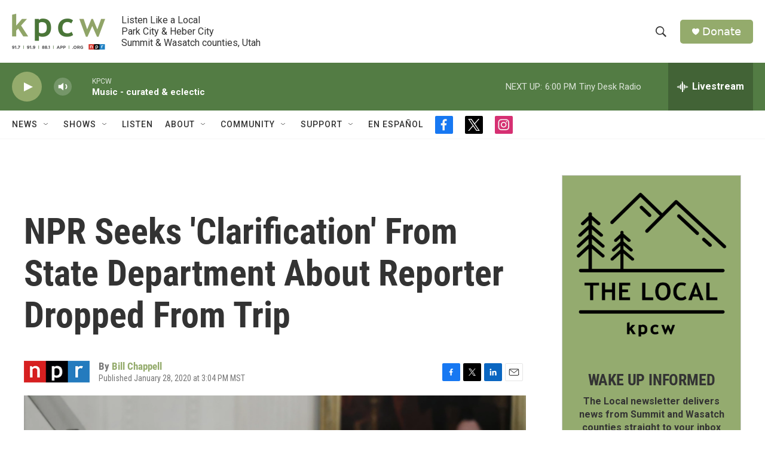

--- FILE ---
content_type: text/html;charset=UTF-8
request_url: https://www.kpcw.org/2020-01-28/npr-seeks-clarification-from-state-department-about-reporter-dropped-from-trip
body_size: 35376
content:
<!DOCTYPE html>
<html class="ArtP aside" lang="en">
    <head>
    <meta charset="UTF-8">

    

    <style data-cssvarsponyfill="true">
        :root { --siteBgColorInverse: #121212; --primaryTextColorInverse: #ffffff; --secondaryTextColorInverse: #cccccc; --tertiaryTextColorInverse: #cccccc; --headerBgColorInverse: #000000; --headerBorderColorInverse: #858585; --headerTextColorInverse: #ffffff; --secC1_Inverse: #a2a2a2; --secC4_Inverse: #282828; --headerNavBarBgColorInverse: #121212; --headerMenuBgColorInverse: #ffffff; --headerMenuTextColorInverse: #6b2b85; --headerMenuTextColorHoverInverse: #6b2b85; --liveBlogTextColorInverse: #ffffff; --applyButtonColorInverse: #4485D5; --applyButtonTextColorInverse: #4485D5; --siteBgColor: #ffffff; --primaryTextColor: #333333; --secondaryTextColor: #666666; --secC1: #767676; --secC4: #f5f5f5; --secC5: #ffffff; --siteBgColor: #ffffff; --siteInverseBgColor: #000000; --linkColor: #94ab6c; --linkHoverColor: #537c44; --headerBgColor: #ffffff; --headerBgColorInverse: #000000; --headerBorderColor: #e6e6e6; --headerBorderColorInverse: #858585; --tertiaryTextColor: #1c1c1c; --headerTextColor: #333333; --buttonTextColor: #ffffff; --headerNavBarBgColor: #ffffff; --headerNavBarTextColor: #333333; --headerMenuBgColor: #ffffff; --headerMenuTextColor: #333333; --headerMenuTextColorHover: #767676; --liveBlogTextColor: #282829; --applyButtonColor: #194173; --applyButtonTextColor: #2c4273; --primaryColor1: #537c44; --primaryColor2: #94ab6c; --breakingColor: #ff6f00; --secC2: #dcdcdc; --secC3: #e6e6e6; --secC5: #ffffff; --linkColor: #94ab6c; --linkHoverColor: #537c44; --donateBGColor: #94ab6c; --headerIconColor: #ffffff; --hatButtonBgColor: #ffffff; --hatButtonBgHoverColor: #411c58; --hatButtonBorderColor: #411c58; --hatButtonBorderHoverColor: #ffffff; --hatButtoniconColor: #d62021; --hatButtonTextColor: #411c58; --hatButtonTextHoverColor: #ffffff; --footerTextColor: #ffffff; --footerTextBgColor: #ffffff; --footerPartnersBgColor: #000000; --listBorderColor: #000000; --gridBorderColor: #e6e6e6; --tagButtonBorderColor: #94ab6c; --tagButtonTextColor: #94ab6c; --breakingTextColor: #ffffff; --sectionTextColor: #ffffff; --contentWidth: 1240px; --primaryHeadlineFont: sans-serif; --secHlFont: sans-serif; --bodyFont: sans-serif; --colorWhite: #ffffff; --colorBlack: #000000;} .fonts-loaded { --primaryHeadlineFont: "Roboto Condensed"; --secHlFont: "Roboto Condensed"; --bodyFont: "Roboto"; --liveBlogBodyFont: "Roboto";}
    </style>

    
<meta name="robots" content="max-image-preview:standard">


    <meta property="og:title" content="NPR Seeks &#x27;Clarification&#x27; From State Department About Reporter Dropped From Trip">

    <meta property="og:url" content="https://www.kpcw.org/2020-01-28/npr-seeks-clarification-from-state-department-about-reporter-dropped-from-trip">

    <meta property="og:image" content="https://npr.brightspotcdn.com/dims4/default/d5608f7/2147483647/strip/true/crop/4903x2574+0+92/resize/1200x630!/quality/90/?url=https%3A%2F%2Fmedia.npr.org%2Fassets%2Fimg%2F2020%2F01%2F28%2Fpompeo-trump-npr_wide-480a2d9ae0c108fd587d5060d8f5dea685180275.jpg">

    
    <meta property="og:image:url" content="https://npr.brightspotcdn.com/dims4/default/d5608f7/2147483647/strip/true/crop/4903x2574+0+92/resize/1200x630!/quality/90/?url=https%3A%2F%2Fmedia.npr.org%2Fassets%2Fimg%2F2020%2F01%2F28%2Fpompeo-trump-npr_wide-480a2d9ae0c108fd587d5060d8f5dea685180275.jpg">
    
    <meta property="og:image:width" content="1200">
    <meta property="og:image:height" content="630">
    <meta property="og:image:type" content="image/jpeg">
    
    <meta property="og:image:alt" content="&quot;That reporter couldn&#x27;t have done too good a job on you yesterday,&quot; President Trump told Secretary of State Mike Pompeo Tuesday. He added, &quot;Think you did a good job on her, actually.&quot;">
    

    <meta property="og:description" content="President and CEO John Lansing is sending a letter &quot;demanding answers.&quot; Earlier Tuesday, President Trump appeared to praise Secretary of State Mike Pompeo for yelling at another NPR reporter.">

    <meta property="og:site_name" content="KPCW | Listen Like a Local">



    <meta property="og:type" content="article">

    <meta property="article:author" content="https://www.kpcw.org/people/bill-chappell">

    <meta property="article:published_time" content="2020-01-28T22:04:00">

    <meta property="article:modified_time" content="2021-08-21T02:58:12.217">

    <meta property="fb:app_id" content="470241154316058">


    
    <meta name="twitter:card" content="summary_large_image"/>
    
    
    
    
    <meta name="twitter:description" content="President and CEO John Lansing is sending a letter &quot;demanding answers.&quot; Earlier Tuesday, President Trump appeared to praise Secretary of State Mike Pompeo for yelling at another NPR reporter."/>
    
    
    <meta name="twitter:image" content="https://npr.brightspotcdn.com/dims4/default/881660c/2147483647/strip/true/crop/4903x2758+0+0/resize/1200x675!/quality/90/?url=https%3A%2F%2Fmedia.npr.org%2Fassets%2Fimg%2F2020%2F01%2F28%2Fpompeo-trump-npr_wide-480a2d9ae0c108fd587d5060d8f5dea685180275.jpg"/>

    
    <meta name="twitter:image:alt" content="&quot;That reporter couldn&#x27;t have done too good a job on you yesterday,&quot; President Trump told Secretary of State Mike Pompeo Tuesday. He added, &quot;Think you did a good job on her, actually.&quot;"/>
    
    
    <meta name="twitter:site" content="@kpcwradio"/>
    
    
    
    <meta name="twitter:title" content="NPR Seeks &#x27;Clarification&#x27; From State Department About Reporter Dropped From Trip"/>
    


    <link data-cssvarsponyfill="true" class="Webpack-css" rel="stylesheet" href="https://npr.brightspotcdn.com/resource/00000177-1bc0-debb-a57f-dfcf4a950000/styleguide/All.min.0db89f2a608a6b13cec2d9fc84f71c45.gz.css">

    

    <style>.FooterNavigation-items-item {
    display: inline-block
}</style>
<style>[class*='-articleBody'] > ul,
[class*='-articleBody'] > ul ul {
    list-style-type: disc;
}</style>


    <meta name="viewport" content="width=device-width, initial-scale=1, viewport-fit=cover"><title>NPR Seeks &#x27;Clarification&#x27; From State Department About Reporter Dropped From Trip</title><meta name="description" content="President and CEO John Lansing is sending a letter &quot;demanding answers.&quot; Earlier Tuesday, President Trump appeared to praise Secretary of State Mike Pompeo for yelling at another NPR reporter."><link rel="canonical" href="https://www.npr.org/2020/01/28/800538653/trump-praises-pompeo-after-secretary-of-state-bars-npr-reporter-from-trip?ft=nprml&amp;f=800538653"><meta name="brightspot.contentId" content="0000017b-652a-d50a-a3ff-f7efb5c70001"><link rel="apple-touch-icon"sizes="180x180"href="/apple-touch-icon.png"><link rel="icon"type="image/png"href="/favicon-32x32.png"><link rel="icon"type="image/png"href="/favicon-16x16.png">
    
    
    <meta name="brightspot-dataLayer" content="{
  &quot;author&quot; : &quot;Bill Chappell&quot;,
  &quot;bspStoryId&quot; : &quot;0000017b-652a-d50a-a3ff-f7efb5c70001&quot;,
  &quot;category&quot; : &quot;&quot;,
  &quot;inlineAudio&quot; : 0,
  &quot;keywords&quot; : &quot;&quot;,
  &quot;nprCmsSite&quot; : true,
  &quot;nprStoryId&quot; : &quot;800538653&quot;,
  &quot;pageType&quot; : &quot;news-story&quot;,
  &quot;program&quot; : &quot;&quot;,
  &quot;publishedDate&quot; : &quot;2020-01-28T15:04:00Z&quot;,
  &quot;siteName&quot; : &quot;KPCW | Listen Like a Local&quot;,
  &quot;station&quot; : &quot;KPCW&quot;,
  &quot;stationOrgId&quot; : &quot;1177&quot;,
  &quot;storyOrgId&quot; : &quot;s1&quot;,
  &quot;storyTheme&quot; : &quot;news-story&quot;,
  &quot;storyTitle&quot; : &quot;NPR Seeks &#x27;Clarification&#x27; From State Department About Reporter Dropped From Trip&quot;,
  &quot;timezone&quot; : &quot;America/Boise&quot;,
  &quot;wordCount&quot; : 0,
  &quot;series&quot; : &quot;&quot;
}">
    <script id="brightspot-dataLayer">
        (function () {
            var dataValue = document.head.querySelector('meta[name="brightspot-dataLayer"]').content;
            if (dataValue) {
                window.brightspotDataLayer = JSON.parse(dataValue);
            }
        })();
    </script>

    <link rel="amphtml" href="https://www.kpcw.org/2020-01-28/npr-seeks-clarification-from-state-department-about-reporter-dropped-from-trip?_amp=true">

    

    
    <script src="https://npr.brightspotcdn.com/resource/00000177-1bc0-debb-a57f-dfcf4a950000/styleguide/All.min.fd8f7fccc526453c829dde80fc7c2ef5.gz.js" async></script>
    

    <script type="application/ld+json">{"@context":"http://schema.org","@type":"NewsArticle","author":[{"@context":"http://schema.org","@type":"Person","name":"Bill Chappell","url":"https://www.kpcw.org/people/bill-chappell"}],"dateModified":"2021-08-20T22:58:12Z","datePublished":"2020-01-28T17:04:00Z","headline":"NPR Seeks 'Clarification' From State Department About Reporter Dropped From Trip","image":{"@context":"http://schema.org","@type":"ImageObject","url":"https://media.npr.org/assets/img/2020/01/28/pompeo-trump-npr_wide-480a2d9ae0c108fd587d5060d8f5dea685180275.jpg"},"mainEntityOfPage":{"@type":"NewsArticle","@id":"https://www.kpcw.org/2020-01-28/npr-seeks-clarification-from-state-department-about-reporter-dropped-from-trip"},"publisher":{"@type":"Organization","name":"KPCW","logo":{"@context":"http://schema.org","@type":"ImageObject","url":"https://npr.brightspotcdn.com/dims4/default/0b5dde1/2147483647/resize/x60/quality/90/?url=http%3A%2F%2Fnpr-brightspot.s3.amazonaws.com%2Flegacy%2Fsites%2Fkpcw%2Ffiles%2F202005%2FKPCW_Logo_NoBox_Color.png"}}}</script><meta name="gtm-dataLayer" content="{
  &quot;gtmAuthor&quot; : &quot;Bill Chappell&quot;,
  &quot;gtmBspStoryId&quot; : &quot;0000017b-652a-d50a-a3ff-f7efb5c70001&quot;,
  &quot;gtmCategory&quot; : &quot;&quot;,
  &quot;gtmInlineAudio&quot; : 0,
  &quot;gtmKeywords&quot; : &quot;&quot;,
  &quot;gtmNprCmsSite&quot; : true,
  &quot;gtmNprStoryId&quot; : &quot;800538653&quot;,
  &quot;gtmPageType&quot; : &quot;news-story&quot;,
  &quot;gtmProgram&quot; : &quot;&quot;,
  &quot;gtmPublishedDate&quot; : &quot;2020-01-28T15:04:00Z&quot;,
  &quot;gtmSiteName&quot; : &quot;KPCW | Listen Like a Local&quot;,
  &quot;gtmStation&quot; : &quot;KPCW&quot;,
  &quot;gtmStationOrgId&quot; : &quot;1177&quot;,
  &quot;gtmStoryOrgId&quot; : &quot;s1&quot;,
  &quot;gtmStoryTheme&quot; : &quot;news-story&quot;,
  &quot;gtmStoryTitle&quot; : &quot;NPR Seeks &#x27;Clarification&#x27; From State Department About Reporter Dropped From Trip&quot;,
  &quot;gtmTimezone&quot; : &quot;America/Boise&quot;,
  &quot;gtmWordCount&quot; : 0,
  &quot;gtmSeries&quot; : &quot;&quot;
}"><script>

    (function () {
        var dataValue = document.head.querySelector('meta[name="gtm-dataLayer"]').content;
        if (dataValue) {
            window.dataLayer = window.dataLayer || [];
            dataValue = JSON.parse(dataValue);
            dataValue['event'] = 'gtmFirstView';
            window.dataLayer.push(dataValue);
        }
    })();

    (function(w,d,s,l,i){w[l]=w[l]||[];w[l].push({'gtm.start':
            new Date().getTime(),event:'gtm.js'});var f=d.getElementsByTagName(s)[0],
        j=d.createElement(s),dl=l!='dataLayer'?'&l='+l:'';j.async=true;j.src=
        'https://www.googletagmanager.com/gtm.js?id='+i+dl;f.parentNode.insertBefore(j,f);
})(window,document,'script','dataLayer','GTM-N39QFDR');</script><script type="application/ld+json">{"@context":"http://schema.org","@type":"ListenAction","description":"President and CEO John Lansing is sending a letter \"demanding answers.\" Earlier Tuesday, President Trump appeared to praise Secretary of State Mike Pompeo for yelling at another NPR reporter.","name":"NPR Seeks 'Clarification' From State Department About Reporter Dropped From Trip"}</script><script>

  window.fbAsyncInit = function() {
      FB.init({
          
              appId : '470241154316058',
          
          xfbml : true,
          version : 'v2.9'
      });
  };

  (function(d, s, id){
     var js, fjs = d.getElementsByTagName(s)[0];
     if (d.getElementById(id)) {return;}
     js = d.createElement(s); js.id = id;
     js.src = "//connect.facebook.net/en_US/sdk.js";
     fjs.parentNode.insertBefore(js, fjs);
   }(document, 'script', 'facebook-jssdk'));
</script>
<script async="async" src="https://securepubads.g.doubleclick.net/tag/js/gpt.js"></script>
<script type="text/javascript">
    // Google tag setup
    var googletag = googletag || {};
    googletag.cmd = googletag.cmd || [];

    googletag.cmd.push(function () {
        // @see https://developers.google.com/publisher-tag/reference#googletag.PubAdsService_enableLazyLoad
        googletag.pubads().enableLazyLoad({
            fetchMarginPercent: 100, // fetch and render ads within this % of viewport
            renderMarginPercent: 100,
            mobileScaling: 1  // Same on mobile.
        });

        googletag.pubads().enableSingleRequest()
        googletag.pubads().enableAsyncRendering()
        googletag.pubads().collapseEmptyDivs()
        googletag.pubads().disableInitialLoad()
        googletag.enableServices()
    })
</script>
<script>window.addEventListener('DOMContentLoaded', (event) => {
    window.nulldurationobserver = new MutationObserver(function (mutations) {
        document.querySelectorAll('.StreamPill-duration').forEach(pill => { 
      if (pill.innerText == "LISTENNULL") {
         pill.innerText = "LISTEN"
      } 
    });
      });

      window.nulldurationobserver.observe(document.body, {
        childList: true,
        subtree: true
      });
});
</script>


    <script>
        var head = document.getElementsByTagName('head')
        head = head[0]
        var link = document.createElement('link');
        link.setAttribute('href', 'https://fonts.googleapis.com/css?family=Roboto Condensed|Roboto|Roboto:400,500,700&display=swap');
        var relList = link.relList;

        if (relList && relList.supports('preload')) {
            link.setAttribute('as', 'style');
            link.setAttribute('rel', 'preload');
            link.setAttribute('onload', 'this.rel="stylesheet"');
            link.setAttribute('crossorigin', 'anonymous');
        } else {
            link.setAttribute('rel', 'stylesheet');
        }

        head.appendChild(link);
    </script>
</head>


    <body class="Page-body" data-content-width="1240px">
    <noscript>
    <iframe src="https://www.googletagmanager.com/ns.html?id=GTM-N39QFDR" height="0" width="0" style="display:none;visibility:hidden"></iframe>
</noscript>
        

    <!-- Putting icons here, so we don't have to include in a bunch of -body hbs's -->
<svg xmlns="http://www.w3.org/2000/svg" style="display:none" id="iconsMap1" class="iconsMap">
    <symbol id="play-icon" viewBox="0 0 115 115">
        <polygon points="0,0 115,57.5 0,115" fill="currentColor" />
    </symbol>
    <symbol id="grid" viewBox="0 0 32 32">
            <g>
                <path d="M6.4,5.7 C6.4,6.166669 6.166669,6.4 5.7,6.4 L0.7,6.4 C0.233331,6.4 0,6.166669 0,5.7 L0,0.7 C0,0.233331 0.233331,0 0.7,0 L5.7,0 C6.166669,0 6.4,0.233331 6.4,0.7 L6.4,5.7 Z M19.2,5.7 C19.2,6.166669 18.966669,6.4 18.5,6.4 L13.5,6.4 C13.033331,6.4 12.8,6.166669 12.8,5.7 L12.8,0.7 C12.8,0.233331 13.033331,0 13.5,0 L18.5,0 C18.966669,0 19.2,0.233331 19.2,0.7 L19.2,5.7 Z M32,5.7 C32,6.166669 31.766669,6.4 31.3,6.4 L26.3,6.4 C25.833331,6.4 25.6,6.166669 25.6,5.7 L25.6,0.7 C25.6,0.233331 25.833331,0 26.3,0 L31.3,0 C31.766669,0 32,0.233331 32,0.7 L32,5.7 Z M6.4,18.5 C6.4,18.966669 6.166669,19.2 5.7,19.2 L0.7,19.2 C0.233331,19.2 0,18.966669 0,18.5 L0,13.5 C0,13.033331 0.233331,12.8 0.7,12.8 L5.7,12.8 C6.166669,12.8 6.4,13.033331 6.4,13.5 L6.4,18.5 Z M19.2,18.5 C19.2,18.966669 18.966669,19.2 18.5,19.2 L13.5,19.2 C13.033331,19.2 12.8,18.966669 12.8,18.5 L12.8,13.5 C12.8,13.033331 13.033331,12.8 13.5,12.8 L18.5,12.8 C18.966669,12.8 19.2,13.033331 19.2,13.5 L19.2,18.5 Z M32,18.5 C32,18.966669 31.766669,19.2 31.3,19.2 L26.3,19.2 C25.833331,19.2 25.6,18.966669 25.6,18.5 L25.6,13.5 C25.6,13.033331 25.833331,12.8 26.3,12.8 L31.3,12.8 C31.766669,12.8 32,13.033331 32,13.5 L32,18.5 Z M6.4,31.3 C6.4,31.766669 6.166669,32 5.7,32 L0.7,32 C0.233331,32 0,31.766669 0,31.3 L0,26.3 C0,25.833331 0.233331,25.6 0.7,25.6 L5.7,25.6 C6.166669,25.6 6.4,25.833331 6.4,26.3 L6.4,31.3 Z M19.2,31.3 C19.2,31.766669 18.966669,32 18.5,32 L13.5,32 C13.033331,32 12.8,31.766669 12.8,31.3 L12.8,26.3 C12.8,25.833331 13.033331,25.6 13.5,25.6 L18.5,25.6 C18.966669,25.6 19.2,25.833331 19.2,26.3 L19.2,31.3 Z M32,31.3 C32,31.766669 31.766669,32 31.3,32 L26.3,32 C25.833331,32 25.6,31.766669 25.6,31.3 L25.6,26.3 C25.6,25.833331 25.833331,25.6 26.3,25.6 L31.3,25.6 C31.766669,25.6 32,25.833331 32,26.3 L32,31.3 Z" id=""></path>
            </g>
    </symbol>
    <symbol id="radio-stream" width="18" height="19" viewBox="0 0 18 19">
        <g fill="currentColor" fill-rule="nonzero">
            <path d="M.5 8c-.276 0-.5.253-.5.565v1.87c0 .312.224.565.5.565s.5-.253.5-.565v-1.87C1 8.253.776 8 .5 8zM2.5 8c-.276 0-.5.253-.5.565v1.87c0 .312.224.565.5.565s.5-.253.5-.565v-1.87C3 8.253 2.776 8 2.5 8zM3.5 7c-.276 0-.5.276-.5.617v3.766c0 .34.224.617.5.617s.5-.276.5-.617V7.617C4 7.277 3.776 7 3.5 7zM5.5 6c-.276 0-.5.275-.5.613v5.774c0 .338.224.613.5.613s.5-.275.5-.613V6.613C6 6.275 5.776 6 5.5 6zM6.5 4c-.276 0-.5.26-.5.58v8.84c0 .32.224.58.5.58s.5-.26.5-.58V4.58C7 4.26 6.776 4 6.5 4zM8.5 0c-.276 0-.5.273-.5.61v17.78c0 .337.224.61.5.61s.5-.273.5-.61V.61C9 .273 8.776 0 8.5 0zM9.5 2c-.276 0-.5.274-.5.612v14.776c0 .338.224.612.5.612s.5-.274.5-.612V2.612C10 2.274 9.776 2 9.5 2zM11.5 5c-.276 0-.5.276-.5.616v8.768c0 .34.224.616.5.616s.5-.276.5-.616V5.616c0-.34-.224-.616-.5-.616zM12.5 6c-.276 0-.5.262-.5.584v4.832c0 .322.224.584.5.584s.5-.262.5-.584V6.584c0-.322-.224-.584-.5-.584zM14.5 7c-.276 0-.5.29-.5.647v3.706c0 .357.224.647.5.647s.5-.29.5-.647V7.647C15 7.29 14.776 7 14.5 7zM15.5 8c-.276 0-.5.253-.5.565v1.87c0 .312.224.565.5.565s.5-.253.5-.565v-1.87c0-.312-.224-.565-.5-.565zM17.5 8c-.276 0-.5.253-.5.565v1.87c0 .312.224.565.5.565s.5-.253.5-.565v-1.87c0-.312-.224-.565-.5-.565z"/>
        </g>
    </symbol>
    <symbol id="icon-magnify" viewBox="0 0 31 31">
        <g>
            <path fill-rule="evenodd" d="M22.604 18.89l-.323.566 8.719 8.8L28.255 31l-8.719-8.8-.565.404c-2.152 1.346-4.386 2.018-6.7 2.018-3.39 0-6.284-1.21-8.679-3.632C1.197 18.568 0 15.66 0 12.27c0-3.39 1.197-6.283 3.592-8.678C5.987 1.197 8.88 0 12.271 0c3.39 0 6.283 1.197 8.678 3.592 2.395 2.395 3.593 5.288 3.593 8.679 0 2.368-.646 4.574-1.938 6.62zM19.162 5.77C17.322 3.925 15.089 3 12.46 3c-2.628 0-4.862.924-6.702 2.77C3.92 7.619 3 9.862 3 12.5c0 2.639.92 4.882 2.76 6.73C7.598 21.075 9.832 22 12.46 22c2.629 0 4.862-.924 6.702-2.77C21.054 17.33 22 15.085 22 12.5c0-2.586-.946-4.83-2.838-6.73z"/>
        </g>
    </symbol>
    <symbol id="burger-menu" viewBox="0 0 14 10">
        <g>
            <path fill-rule="evenodd" d="M0 5.5v-1h14v1H0zM0 1V0h14v1H0zm0 9V9h14v1H0z"></path>
        </g>
    </symbol>
    <symbol id="close-x" viewBox="0 0 14 14">
        <g>
            <path fill-rule="nonzero" d="M6.336 7L0 .664.664 0 7 6.336 13.336 0 14 .664 7.664 7 14 13.336l-.664.664L7 7.664.664 14 0 13.336 6.336 7z"></path>
        </g>
    </symbol>
    <symbol id="share-more-arrow" viewBox="0 0 512 512" style="enable-background:new 0 0 512 512;">
        <g>
            <g>
                <path d="M512,241.7L273.643,3.343v156.152c-71.41,3.744-138.015,33.337-188.958,84.28C30.075,298.384,0,370.991,0,448.222v60.436
                    l29.069-52.985c45.354-82.671,132.173-134.027,226.573-134.027c5.986,0,12.004,0.212,18.001,0.632v157.779L512,241.7z
                    M255.642,290.666c-84.543,0-163.661,36.792-217.939,98.885c26.634-114.177,129.256-199.483,251.429-199.483h15.489V78.131
                    l163.568,163.568L304.621,405.267V294.531l-13.585-1.683C279.347,291.401,267.439,290.666,255.642,290.666z"></path>
            </g>
        </g>
    </symbol>
    <symbol id="chevron" viewBox="0 0 100 100">
        <g>
            <path d="M22.4566257,37.2056786 L-21.4456527,71.9511488 C-22.9248661,72.9681457 -24.9073712,72.5311671 -25.8758148,70.9765924 L-26.9788683,69.2027424 C-27.9450684,67.6481676 -27.5292733,65.5646602 -26.0500598,64.5484493 L20.154796,28.2208967 C21.5532435,27.2597011 23.3600078,27.2597011 24.759951,28.2208967 L71.0500598,64.4659264 C72.5292733,65.4829232 72.9450684,67.5672166 71.9788683,69.1217913 L70.8750669,70.8956413 C69.9073712,72.4502161 67.9241183,72.8848368 66.4449048,71.8694118 L22.4566257,37.2056786 Z" id="Transparent-Chevron" transform="translate(22.500000, 50.000000) rotate(90.000000) translate(-22.500000, -50.000000) "></path>
        </g>
    </symbol>
</svg>

<svg xmlns="http://www.w3.org/2000/svg" style="display:none" id="iconsMap2" class="iconsMap">
    <symbol id="mono-icon-facebook" viewBox="0 0 10 19">
        <path fill-rule="evenodd" d="M2.707 18.25V10.2H0V7h2.707V4.469c0-1.336.375-2.373 1.125-3.112C4.582.62 5.578.25 6.82.25c1.008 0 1.828.047 2.461.14v2.848H7.594c-.633 0-1.067.14-1.301.422-.188.235-.281.61-.281 1.125V7H9l-.422 3.2H6.012v8.05H2.707z"></path>
    </symbol>
    <symbol id="mono-icon-instagram" viewBox="0 0 17 17">
        <g>
            <path fill-rule="evenodd" d="M8.281 4.207c.727 0 1.4.182 2.022.545a4.055 4.055 0 0 1 1.476 1.477c.364.62.545 1.294.545 2.021 0 .727-.181 1.4-.545 2.021a4.055 4.055 0 0 1-1.476 1.477 3.934 3.934 0 0 1-2.022.545c-.726 0-1.4-.182-2.021-.545a4.055 4.055 0 0 1-1.477-1.477 3.934 3.934 0 0 1-.545-2.021c0-.727.182-1.4.545-2.021A4.055 4.055 0 0 1 6.26 4.752a3.934 3.934 0 0 1 2.021-.545zm0 6.68a2.54 2.54 0 0 0 1.864-.774 2.54 2.54 0 0 0 .773-1.863 2.54 2.54 0 0 0-.773-1.863 2.54 2.54 0 0 0-1.864-.774 2.54 2.54 0 0 0-1.863.774 2.54 2.54 0 0 0-.773 1.863c0 .727.257 1.348.773 1.863a2.54 2.54 0 0 0 1.863.774zM13.45 4.03c-.023.258-.123.48-.299.668a.856.856 0 0 1-.65.281.913.913 0 0 1-.668-.28.913.913 0 0 1-.281-.669c0-.258.094-.48.281-.668a.913.913 0 0 1 .668-.28c.258 0 .48.093.668.28.187.188.281.41.281.668zm2.672.95c.023.656.035 1.746.035 3.269 0 1.523-.017 2.62-.053 3.287-.035.668-.134 1.248-.298 1.74a4.098 4.098 0 0 1-.967 1.53 4.098 4.098 0 0 1-1.53.966c-.492.164-1.072.264-1.74.3-.668.034-1.763.052-3.287.052-1.523 0-2.619-.018-3.287-.053-.668-.035-1.248-.146-1.74-.334a3.747 3.747 0 0 1-1.53-.931 4.098 4.098 0 0 1-.966-1.53c-.164-.492-.264-1.072-.299-1.74C.424 10.87.406 9.773.406 8.25S.424 5.63.46 4.963c.035-.668.135-1.248.299-1.74.21-.586.533-1.096.967-1.53A4.098 4.098 0 0 1 3.254.727c.492-.164 1.072-.264 1.74-.3C5.662.394 6.758.376 8.281.376c1.524 0 2.62.018 3.287.053.668.035 1.248.135 1.74.299a4.098 4.098 0 0 1 2.496 2.496c.165.492.27 1.078.317 1.757zm-1.687 7.91c.14-.399.234-1.032.28-1.899.024-.515.036-1.242.036-2.18V7.689c0-.961-.012-1.688-.035-2.18-.047-.89-.14-1.524-.281-1.899a2.537 2.537 0 0 0-1.512-1.511c-.375-.14-1.008-.235-1.899-.282a51.292 51.292 0 0 0-2.18-.035H7.72c-.938 0-1.664.012-2.18.035-.867.047-1.5.141-1.898.282a2.537 2.537 0 0 0-1.512 1.511c-.14.375-.234 1.008-.281 1.899a51.292 51.292 0 0 0-.036 2.18v1.125c0 .937.012 1.664.036 2.18.047.866.14 1.5.28 1.898.306.726.81 1.23 1.513 1.511.398.141 1.03.235 1.898.282.516.023 1.242.035 2.18.035h1.125c.96 0 1.687-.012 2.18-.035.89-.047 1.523-.141 1.898-.282.726-.304 1.23-.808 1.512-1.511z"></path>
        </g>
    </symbol>
    <symbol id="mono-icon-email" viewBox="0 0 512 512">
        <g>
            <path d="M67,148.7c11,5.8,163.8,89.1,169.5,92.1c5.7,3,11.5,4.4,20.5,4.4c9,0,14.8-1.4,20.5-4.4c5.7-3,158.5-86.3,169.5-92.1
                c4.1-2.1,11-5.9,12.5-10.2c2.6-7.6-0.2-10.5-11.3-10.5H257H65.8c-11.1,0-13.9,3-11.3,10.5C56,142.9,62.9,146.6,67,148.7z"></path>
            <path d="M455.7,153.2c-8.2,4.2-81.8,56.6-130.5,88.1l82.2,92.5c2,2,2.9,4.4,1.8,5.6c-1.2,1.1-3.8,0.5-5.9-1.4l-98.6-83.2
                c-14.9,9.6-25.4,16.2-27.2,17.2c-7.7,3.9-13.1,4.4-20.5,4.4c-7.4,0-12.8-0.5-20.5-4.4c-1.9-1-12.3-7.6-27.2-17.2l-98.6,83.2
                c-2,2-4.7,2.6-5.9,1.4c-1.2-1.1-0.3-3.6,1.7-5.6l82.1-92.5c-48.7-31.5-123.1-83.9-131.3-88.1c-8.8-4.5-9.3,0.8-9.3,4.9
                c0,4.1,0,205,0,205c0,9.3,13.7,20.9,23.5,20.9H257h185.5c9.8,0,21.5-11.7,21.5-20.9c0,0,0-201,0-205
                C464,153.9,464.6,148.7,455.7,153.2z"></path>
        </g>
    </symbol>
    <symbol id="default-image" width="24" height="24" viewBox="0 0 24 24" fill="none" stroke="currentColor" stroke-width="2" stroke-linecap="round" stroke-linejoin="round" class="feather feather-image">
        <rect x="3" y="3" width="18" height="18" rx="2" ry="2"></rect>
        <circle cx="8.5" cy="8.5" r="1.5"></circle>
        <polyline points="21 15 16 10 5 21"></polyline>
    </symbol>
    <symbol id="icon-email" width="18px" viewBox="0 0 20 14">
        <g id="Symbols" stroke="none" stroke-width="1" fill="none" fill-rule="evenodd" stroke-linecap="round" stroke-linejoin="round">
            <g id="social-button-bar" transform="translate(-125.000000, -8.000000)" stroke="#000000">
                <g id="Group-2" transform="translate(120.000000, 0.000000)">
                    <g id="envelope" transform="translate(6.000000, 9.000000)">
                        <path d="M17.5909091,10.6363636 C17.5909091,11.3138182 17.0410909,11.8636364 16.3636364,11.8636364 L1.63636364,11.8636364 C0.958909091,11.8636364 0.409090909,11.3138182 0.409090909,10.6363636 L0.409090909,1.63636364 C0.409090909,0.958090909 0.958909091,0.409090909 1.63636364,0.409090909 L16.3636364,0.409090909 C17.0410909,0.409090909 17.5909091,0.958090909 17.5909091,1.63636364 L17.5909091,10.6363636 L17.5909091,10.6363636 Z" id="Stroke-406"></path>
                        <polyline id="Stroke-407" points="17.1818182 0.818181818 9 7.36363636 0.818181818 0.818181818"></polyline>
                    </g>
                </g>
            </g>
        </g>
    </symbol>
    <symbol id="mono-icon-print" viewBox="0 0 12 12">
        <g fill-rule="evenodd">
            <path fill-rule="nonzero" d="M9 10V7H3v3H1a1 1 0 0 1-1-1V4a1 1 0 0 1 1-1h10a1 1 0 0 1 1 1v3.132A2.868 2.868 0 0 1 9.132 10H9zm.5-4.5a1 1 0 1 0 0-2 1 1 0 0 0 0 2zM3 0h6v2H3z"></path>
            <path d="M4 8h4v4H4z"></path>
        </g>
    </symbol>
    <symbol id="mono-icon-copylink" viewBox="0 0 12 12">
        <g fill-rule="evenodd">
            <path d="M10.199 2.378c.222.205.4.548.465.897.062.332.016.614-.132.774L8.627 6.106c-.187.203-.512.232-.75-.014a.498.498 0 0 0-.706.028.499.499 0 0 0 .026.706 1.509 1.509 0 0 0 2.165-.04l1.903-2.06c.37-.398.506-.98.382-1.636-.105-.557-.392-1.097-.77-1.445L9.968.8C9.591.452 9.03.208 8.467.145 7.803.072 7.233.252 6.864.653L4.958 2.709a1.509 1.509 0 0 0 .126 2.161.5.5 0 1 0 .68-.734c-.264-.218-.26-.545-.071-.747L7.597 1.33c.147-.16.425-.228.76-.19.353.038.71.188.931.394l.91.843.001.001zM1.8 9.623c-.222-.205-.4-.549-.465-.897-.062-.332-.016-.614.132-.774l1.905-2.057c.187-.203.512-.232.75.014a.498.498 0 0 0 .706-.028.499.499 0 0 0-.026-.706 1.508 1.508 0 0 0-2.165.04L.734 7.275c-.37.399-.506.98-.382 1.637.105.557.392 1.097.77 1.445l.91.843c.376.35.937.594 1.5.656.664.073 1.234-.106 1.603-.507L7.04 9.291a1.508 1.508 0 0 0-.126-2.16.5.5 0 0 0-.68.734c.264.218.26.545.071.747l-1.904 2.057c-.147.16-.425.228-.76.191-.353-.038-.71-.188-.931-.394l-.91-.843z"></path>
            <path d="M8.208 3.614a.5.5 0 0 0-.707.028L3.764 7.677a.5.5 0 0 0 .734.68L8.235 4.32a.5.5 0 0 0-.027-.707"></path>
        </g>
    </symbol>
    <symbol id="mono-icon-linkedin" viewBox="0 0 16 17">
        <g fill-rule="evenodd">
            <path d="M3.734 16.125H.464V5.613h3.27zM2.117 4.172c-.515 0-.96-.188-1.336-.563A1.825 1.825 0 0 1 .22 2.273c0-.515.187-.96.562-1.335.375-.375.82-.563 1.336-.563.516 0 .961.188 1.336.563.375.375.563.82.563 1.335 0 .516-.188.961-.563 1.336-.375.375-.82.563-1.336.563zM15.969 16.125h-3.27v-5.133c0-.844-.07-1.453-.21-1.828-.259-.633-.762-.95-1.512-.95s-1.278.282-1.582.845c-.235.421-.352 1.043-.352 1.863v5.203H5.809V5.613h3.128v1.442h.036c.234-.469.609-.856 1.125-1.16.562-.375 1.218-.563 1.968-.563 1.524 0 2.59.48 3.2 1.441.468.774.703 1.97.703 3.586v5.766z"></path>
        </g>
    </symbol>
    <symbol id="mono-icon-pinterest" viewBox="0 0 512 512">
        <g>
            <path d="M256,32C132.3,32,32,132.3,32,256c0,91.7,55.2,170.5,134.1,205.2c-0.6-15.6-0.1-34.4,3.9-51.4
                c4.3-18.2,28.8-122.1,28.8-122.1s-7.2-14.3-7.2-35.4c0-33.2,19.2-58,43.2-58c20.4,0,30.2,15.3,30.2,33.6
                c0,20.5-13.1,51.1-19.8,79.5c-5.6,23.8,11.9,43.1,35.4,43.1c42.4,0,71-54.5,71-119.1c0-49.1-33.1-85.8-93.2-85.8
                c-67.9,0-110.3,50.7-110.3,107.3c0,19.5,5.8,33.3,14.8,43.9c4.1,4.9,4.7,6.9,3.2,12.5c-1.1,4.1-3.5,14-4.6,18
                c-1.5,5.7-6.1,7.7-11.2,5.6c-31.3-12.8-45.9-47-45.9-85.6c0-63.6,53.7-139.9,160.1-139.9c85.5,0,141.8,61.9,141.8,128.3
                c0,87.9-48.9,153.5-120.9,153.5c-24.2,0-46.9-13.1-54.7-27.9c0,0-13,51.6-15.8,61.6c-4.7,17.3-14,34.5-22.5,48
                c20.1,5.9,41.4,9.2,63.5,9.2c123.7,0,224-100.3,224-224C480,132.3,379.7,32,256,32z"></path>
        </g>
    </symbol>
    <symbol id="mono-icon-tumblr" viewBox="0 0 512 512">
        <g>
            <path d="M321.2,396.3c-11.8,0-22.4-2.8-31.5-8.3c-6.9-4.1-11.5-9.6-14-16.4c-2.6-6.9-3.6-22.3-3.6-46.4V224h96v-64h-96V48h-61.9
                c-2.7,21.5-7.5,44.7-14.5,58.6c-7,13.9-14,25.8-25.6,35.7c-11.6,9.9-25.6,17.9-41.9,23.3V224h48v140.4c0,19,2,33.5,5.9,43.5
                c4,10,11.1,19.5,21.4,28.4c10.3,8.9,22.8,15.7,37.3,20.5c14.6,4.8,31.4,7.2,50.4,7.2c16.7,0,30.3-1.7,44.7-5.1
                c14.4-3.4,30.5-9.3,48.2-17.6v-65.6C363.2,389.4,342.3,396.3,321.2,396.3z"></path>
        </g>
    </symbol>
    <symbol id="mono-icon-twitter" viewBox="0 0 1200 1227">
        <g>
            <path d="M714.163 519.284L1160.89 0H1055.03L667.137 450.887L357.328 0H0L468.492 681.821L0 1226.37H105.866L515.491
            750.218L842.672 1226.37H1200L714.137 519.284H714.163ZM569.165 687.828L521.697 619.934L144.011 79.6944H306.615L611.412
            515.685L658.88 583.579L1055.08 1150.3H892.476L569.165 687.854V687.828Z" fill="white"></path>
        </g>
    </symbol>
    <symbol id="mono-icon-youtube" viewBox="0 0 512 512">
        <g>
            <path fill-rule="evenodd" d="M508.6,148.8c0-45-33.1-81.2-74-81.2C379.2,65,322.7,64,265,64c-3,0-6,0-9,0s-6,0-9,0c-57.6,0-114.2,1-169.6,3.6
                c-40.8,0-73.9,36.4-73.9,81.4C1,184.6-0.1,220.2,0,255.8C-0.1,291.4,1,327,3.4,362.7c0,45,33.1,81.5,73.9,81.5
                c58.2,2.7,117.9,3.9,178.6,3.8c60.8,0.2,120.3-1,178.6-3.8c40.9,0,74-36.5,74-81.5c2.4-35.7,3.5-71.3,3.4-107
                C512.1,220.1,511,184.5,508.6,148.8z M207,353.9V157.4l145,98.2L207,353.9z"></path>
        </g>
    </symbol>
    <symbol id="mono-icon-flipboard" viewBox="0 0 500 500">
        <g>
            <path d="M0,0V500H500V0ZM400,200H300V300H200V400H100V100H400Z"></path>
        </g>
    </symbol>
    <symbol id="mono-icon-bluesky" viewBox="0 0 568 501">
        <g>
            <path d="M123.121 33.6637C188.241 82.5526 258.281 181.681 284 234.873C309.719 181.681 379.759 82.5526 444.879
            33.6637C491.866 -1.61183 568 -28.9064 568 57.9464C568 75.2916 558.055 203.659 552.222 224.501C531.947 296.954
            458.067 315.434 392.347 304.249C507.222 323.8 536.444 388.56 473.333 453.32C353.473 576.312 301.061 422.461
            287.631 383.039C285.169 375.812 284.017 372.431 284 375.306C283.983 372.431 282.831 375.812 280.369 383.039C266.939
            422.461 214.527 576.312 94.6667 453.32C31.5556 388.56 60.7778 323.8 175.653 304.249C109.933 315.434 36.0535
            296.954 15.7778 224.501C9.94525 203.659 0 75.2916 0 57.9464C0 -28.9064 76.1345 -1.61183 123.121 33.6637Z"
            fill="white">
            </path>
        </g>
    </symbol>
    <symbol id="mono-icon-threads" viewBox="0 0 192 192">
        <g>
            <path d="M141.537 88.9883C140.71 88.5919 139.87 88.2104 139.019 87.8451C137.537 60.5382 122.616 44.905 97.5619 44.745C97.4484 44.7443 97.3355 44.7443 97.222 44.7443C82.2364 44.7443 69.7731 51.1409 62.102 62.7807L75.881 72.2328C81.6116 63.5383 90.6052 61.6848 97.2286 61.6848C97.3051 61.6848 97.3819 61.6848 97.4576 61.6855C105.707 61.7381 111.932 64.1366 115.961 68.814C118.893 72.2193 120.854 76.925 121.825 82.8638C114.511 81.6207 106.601 81.2385 98.145 81.7233C74.3247 83.0954 59.0111 96.9879 60.0396 116.292C60.5615 126.084 65.4397 134.508 73.775 140.011C80.8224 144.663 89.899 146.938 99.3323 146.423C111.79 145.74 121.563 140.987 128.381 132.296C133.559 125.696 136.834 117.143 138.28 106.366C144.217 109.949 148.617 114.664 151.047 120.332C155.179 129.967 155.42 145.8 142.501 158.708C131.182 170.016 117.576 174.908 97.0135 175.059C74.2042 174.89 56.9538 167.575 45.7381 153.317C35.2355 139.966 29.8077 120.682 29.6052 96C29.8077 71.3178 35.2355 52.0336 45.7381 38.6827C56.9538 24.4249 74.2039 17.11 97.0132 16.9405C119.988 17.1113 137.539 24.4614 149.184 38.788C154.894 45.8136 159.199 54.6488 162.037 64.9503L178.184 60.6422C174.744 47.9622 169.331 37.0357 161.965 27.974C147.036 9.60668 125.202 0.195148 97.0695 0H96.9569C68.8816 0.19447 47.2921 9.6418 32.7883 28.0793C19.8819 44.4864 13.2244 67.3157 13.0007 95.9325L13 96L13.0007 96.0675C13.2244 124.684 19.8819 147.514 32.7883 163.921C47.2921 182.358 68.8816 191.806 96.9569 192H97.0695C122.03 191.827 139.624 185.292 154.118 170.811C173.081 151.866 172.51 128.119 166.26 113.541C161.776 103.087 153.227 94.5962 141.537 88.9883ZM98.4405 129.507C88.0005 130.095 77.1544 125.409 76.6196 115.372C76.2232 107.93 81.9158 99.626 99.0812 98.6368C101.047 98.5234 102.976 98.468 104.871 98.468C111.106 98.468 116.939 99.0737 122.242 100.233C120.264 124.935 108.662 128.946 98.4405 129.507Z" fill="white"></path>
        </g>
    </symbol>
 </svg>

<svg xmlns="http://www.w3.org/2000/svg" style="display:none" id="iconsMap3" class="iconsMap">
    <symbol id="volume-mute" x="0px" y="0px" viewBox="0 0 24 24" style="enable-background:new 0 0 24 24;">
        <polygon fill="currentColor" points="11,5 6,9 2,9 2,15 6,15 11,19 "/>
        <line style="fill:none;stroke:currentColor;stroke-width:2;stroke-linecap:round;stroke-linejoin:round;" x1="23" y1="9" x2="17" y2="15"/>
        <line style="fill:none;stroke:currentColor;stroke-width:2;stroke-linecap:round;stroke-linejoin:round;" x1="17" y1="9" x2="23" y2="15"/>
    </symbol>
    <symbol id="volume-low" x="0px" y="0px" viewBox="0 0 24 24" style="enable-background:new 0 0 24 24;" xml:space="preserve">
        <polygon fill="currentColor" points="11,5 6,9 2,9 2,15 6,15 11,19 "/>
    </symbol>
    <symbol id="volume-mid" x="0px" y="0px" viewBox="0 0 24 24" style="enable-background:new 0 0 24 24;">
        <polygon fill="currentColor" points="11,5 6,9 2,9 2,15 6,15 11,19 "/>
        <path style="fill:none;stroke:currentColor;stroke-width:2;stroke-linecap:round;stroke-linejoin:round;" d="M15.5,8.5c2,2,2,5.1,0,7.1"/>
    </symbol>
    <symbol id="volume-high" x="0px" y="0px" viewBox="0 0 24 24" style="enable-background:new 0 0 24 24;">
        <polygon fill="currentColor" points="11,5 6,9 2,9 2,15 6,15 11,19 "/>
        <path style="fill:none;stroke:currentColor;stroke-width:2;stroke-linecap:round;stroke-linejoin:round;" d="M19.1,4.9c3.9,3.9,3.9,10.2,0,14.1 M15.5,8.5c2,2,2,5.1,0,7.1"/>
    </symbol>
    <symbol id="pause-icon" viewBox="0 0 12 16">
        <rect x="0" y="0" width="4" height="16" fill="currentColor"></rect>
        <rect x="8" y="0" width="4" height="16" fill="currentColor"></rect>
    </symbol>
    <symbol id="heart" viewBox="0 0 24 24">
        <g>
            <path d="M12 4.435c-1.989-5.399-12-4.597-12 3.568 0 4.068 3.06 9.481 12 14.997 8.94-5.516 12-10.929 12-14.997 0-8.118-10-8.999-12-3.568z"/>
        </g>
    </symbol>
    <symbol id="icon-location" width="24" height="24" viewBox="0 0 24 24" fill="currentColor" stroke="currentColor" stroke-width="2" stroke-linecap="round" stroke-linejoin="round" class="feather feather-map-pin">
        <path d="M21 10c0 7-9 13-9 13s-9-6-9-13a9 9 0 0 1 18 0z" fill="currentColor" fill-opacity="1"></path>
        <circle cx="12" cy="10" r="5" fill="#ffffff"></circle>
    </symbol>
    <symbol id="icon-ticket" width="23px" height="15px" viewBox="0 0 23 15">
        <g stroke="none" stroke-width="1" fill="none" fill-rule="evenodd">
            <g transform="translate(-625.000000, -1024.000000)">
                <g transform="translate(625.000000, 1024.000000)">
                    <path d="M0,12.057377 L0,3.94262296 C0.322189879,4.12588308 0.696256938,4.23076923 1.0952381,4.23076923 C2.30500469,4.23076923 3.28571429,3.26645946 3.28571429,2.07692308 C3.28571429,1.68461385 3.17904435,1.31680209 2.99266757,1 L20.0073324,1 C19.8209556,1.31680209 19.7142857,1.68461385 19.7142857,2.07692308 C19.7142857,3.26645946 20.6949953,4.23076923 21.9047619,4.23076923 C22.3037431,4.23076923 22.6778101,4.12588308 23,3.94262296 L23,12.057377 C22.6778101,11.8741169 22.3037431,11.7692308 21.9047619,11.7692308 C20.6949953,11.7692308 19.7142857,12.7335405 19.7142857,13.9230769 C19.7142857,14.3153862 19.8209556,14.6831979 20.0073324,15 L2.99266757,15 C3.17904435,14.6831979 3.28571429,14.3153862 3.28571429,13.9230769 C3.28571429,12.7335405 2.30500469,11.7692308 1.0952381,11.7692308 C0.696256938,11.7692308 0.322189879,11.8741169 -2.13162821e-14,12.057377 Z" fill="currentColor"></path>
                    <path d="M14.5,0.533333333 L14.5,15.4666667" stroke="#FFFFFF" stroke-linecap="square" stroke-dasharray="2"></path>
                </g>
            </g>
        </g>
    </symbol>
    <symbol id="icon-refresh" width="24" height="24" viewBox="0 0 24 24" fill="none" stroke="currentColor" stroke-width="2" stroke-linecap="round" stroke-linejoin="round" class="feather feather-refresh-cw">
        <polyline points="23 4 23 10 17 10"></polyline>
        <polyline points="1 20 1 14 7 14"></polyline>
        <path d="M3.51 9a9 9 0 0 1 14.85-3.36L23 10M1 14l4.64 4.36A9 9 0 0 0 20.49 15"></path>
    </symbol>

    <symbol>
    <g id="mono-icon-link-post" stroke="none" stroke-width="1" fill="none" fill-rule="evenodd">
        <g transform="translate(-313.000000, -10148.000000)" fill="#000000" fill-rule="nonzero">
            <g transform="translate(306.000000, 10142.000000)">
                <path d="M14.0614027,11.2506973 L14.3070318,11.2618997 C15.6181751,11.3582102 16.8219637,12.0327684 17.6059678,13.1077805 C17.8500396,13.4424472 17.7765978,13.9116075 17.441931,14.1556793 C17.1072643,14.3997511 16.638104,14.3263093 16.3940322,13.9916425 C15.8684436,13.270965 15.0667922,12.8217495 14.1971448,12.7578692 C13.3952042,12.6989624 12.605753,12.9728728 12.0021966,13.5148801 L11.8552806,13.6559298 L9.60365896,15.9651545 C8.45118119,17.1890154 8.4677248,19.1416686 9.64054436,20.3445766 C10.7566428,21.4893084 12.5263723,21.5504727 13.7041492,20.5254372 L13.8481981,20.3916503 L15.1367586,19.070032 C15.4259192,18.7734531 15.9007548,18.7674393 16.1973338,19.0565998 C16.466951,19.3194731 16.4964317,19.7357968 16.282313,20.0321436 L16.2107659,20.117175 L14.9130245,21.4480474 C13.1386707,23.205741 10.3106091,23.1805355 8.5665371,21.3917196 C6.88861294,19.6707486 6.81173139,16.9294487 8.36035888,15.1065701 L8.5206409,14.9274155 L10.7811785,12.6088842 C11.6500838,11.7173642 12.8355419,11.2288664 14.0614027,11.2506973 Z M22.4334629,7.60828039 C24.1113871,9.32925141 24.1882686,12.0705513 22.6396411,13.8934299 L22.4793591,14.0725845 L20.2188215,16.3911158 C19.2919892,17.3420705 18.0049901,17.8344754 16.6929682,17.7381003 C15.3818249,17.6417898 14.1780363,16.9672316 13.3940322,15.8922195 C13.1499604,15.5575528 13.2234022,15.0883925 13.558069,14.8443207 C13.8927357,14.6002489 14.361896,14.6736907 14.6059678,15.0083575 C15.1315564,15.729035 15.9332078,16.1782505 16.8028552,16.2421308 C17.6047958,16.3010376 18.394247,16.0271272 18.9978034,15.4851199 L19.1447194,15.3440702 L21.396341,13.0348455 C22.5488188,11.8109846 22.5322752,9.85833141 21.3594556,8.65542337 C20.2433572,7.51069163 18.4736277,7.44952726 17.2944986,8.47594561 L17.1502735,8.60991269 L15.8541776,9.93153101 C15.5641538,10.2272658 15.0893026,10.2318956 14.7935678,9.94187181 C14.524718,9.67821384 14.4964508,9.26180596 14.7114324,8.96608447 L14.783227,8.88126205 L16.0869755,7.55195256 C17.8613293,5.79425896 20.6893909,5.81946452 22.4334629,7.60828039 Z" id="Icon-Link"></path>
            </g>
        </g>
    </g>
    </symbol>
    <symbol id="icon-passport-badge" viewBox="0 0 80 80">
        <g fill="none" fill-rule="evenodd">
            <path fill="#5680FF" d="M0 0L80 0 0 80z" transform="translate(-464.000000, -281.000000) translate(100.000000, 180.000000) translate(364.000000, 101.000000)"/>
            <g fill="#FFF" fill-rule="nonzero">
                <path d="M17.067 31.676l-3.488-11.143-11.144-3.488 11.144-3.488 3.488-11.144 3.488 11.166 11.143 3.488-11.143 3.466-3.488 11.143zm4.935-19.567l1.207.373 2.896-4.475-4.497 2.895.394 1.207zm-9.871 0l.373-1.207-4.497-2.895 2.895 4.475 1.229-.373zm9.871 9.893l-.373 1.207 4.497 2.896-2.895-4.497-1.229.394zm-9.871 0l-1.207-.373-2.895 4.497 4.475-2.895-.373-1.229zm22.002-4.935c0 9.41-7.634 17.066-17.066 17.066C7.656 34.133 0 26.5 0 17.067 0 7.634 7.634 0 17.067 0c9.41 0 17.066 7.634 17.066 17.067zm-2.435 0c0-8.073-6.559-14.632-14.631-14.632-8.073 0-14.632 6.559-14.632 14.632 0 8.072 6.559 14.631 14.632 14.631 8.072-.022 14.631-6.58 14.631-14.631z" transform="translate(-464.000000, -281.000000) translate(100.000000, 180.000000) translate(364.000000, 101.000000) translate(6.400000, 6.400000)"/>
            </g>
        </g>
    </symbol>
    <symbol id="icon-passport-badge-circle" viewBox="0 0 45 45">
        <g fill="none" fill-rule="evenodd">
            <circle cx="23.5" cy="23" r="20.5" fill="#5680FF"/>
            <g fill="#FFF" fill-rule="nonzero">
                <path d="M17.067 31.676l-3.488-11.143-11.144-3.488 11.144-3.488 3.488-11.144 3.488 11.166 11.143 3.488-11.143 3.466-3.488 11.143zm4.935-19.567l1.207.373 2.896-4.475-4.497 2.895.394 1.207zm-9.871 0l.373-1.207-4.497-2.895 2.895 4.475 1.229-.373zm9.871 9.893l-.373 1.207 4.497 2.896-2.895-4.497-1.229.394zm-9.871 0l-1.207-.373-2.895 4.497 4.475-2.895-.373-1.229zm22.002-4.935c0 9.41-7.634 17.066-17.066 17.066C7.656 34.133 0 26.5 0 17.067 0 7.634 7.634 0 17.067 0c9.41 0 17.066 7.634 17.066 17.067zm-2.435 0c0-8.073-6.559-14.632-14.631-14.632-8.073 0-14.632 6.559-14.632 14.632 0 8.072 6.559 14.631 14.632 14.631 8.072-.022 14.631-6.58 14.631-14.631z" transform="translate(-464.000000, -281.000000) translate(100.000000, 180.000000) translate(364.000000, 101.000000) translate(6.400000, 6.400000)"/>
            </g>
        </g>
    </symbol>
    <symbol id="icon-pbs-charlotte-passport-navy" viewBox="0 0 401 42">
        <g fill="none" fill-rule="evenodd">
            <g transform="translate(-91.000000, -1361.000000) translate(89.000000, 1275.000000) translate(2.828125, 86.600000) translate(217.623043, -0.000000)">
                <circle cx="20.435" cy="20.435" r="20.435" fill="#5680FF"/>
                <path fill="#FFF" fill-rule="nonzero" d="M20.435 36.115l-3.743-11.96-11.96-3.743 11.96-3.744 3.743-11.96 3.744 11.984 11.96 3.743-11.96 3.72-3.744 11.96zm5.297-21l1.295.4 3.108-4.803-4.826 3.108.423 1.295zm-10.594 0l.4-1.295-4.826-3.108 3.108 4.803 1.318-.4zm10.594 10.617l-.4 1.295 4.826 3.108-3.107-4.826-1.319.423zm-10.594 0l-1.295-.4-3.107 4.826 4.802-3.107-.4-1.319zm23.614-5.297c0 10.1-8.193 18.317-18.317 18.317-10.1 0-18.316-8.193-18.316-18.317 0-10.123 8.193-18.316 18.316-18.316 10.1 0 18.317 8.193 18.317 18.316zm-2.614 0c0-8.664-7.039-15.703-15.703-15.703S4.732 11.772 4.732 20.435c0 8.664 7.04 15.703 15.703 15.703 8.664-.023 15.703-7.063 15.703-15.703z"/>
            </g>
            <path fill="currentColor" fill-rule="nonzero" d="M4.898 31.675v-8.216h2.1c2.866 0 5.075-.658 6.628-1.975 1.554-1.316 2.33-3.217 2.33-5.703 0-2.39-.729-4.19-2.187-5.395-1.46-1.206-3.59-1.81-6.391-1.81H0v23.099h4.898zm1.611-12.229H4.898V12.59h2.227c1.338 0 2.32.274 2.947.821.626.548.94 1.396.94 2.544 0 1.137-.374 2.004-1.122 2.599-.748.595-1.875.892-3.38.892zm22.024 12.229c2.612 0 4.68-.59 6.201-1.77 1.522-1.18 2.283-2.823 2.283-4.93 0-1.484-.324-2.674-.971-3.57-.648-.895-1.704-1.506-3.168-1.832v-.158c1.074-.18 1.935-.711 2.583-1.596.648-.885.972-2.017.972-3.397 0-2.032-.74-3.515-2.22-4.447-1.48-.932-3.858-1.398-7.133-1.398H19.89v23.098h8.642zm-.9-13.95h-2.844V12.59h2.575c1.401 0 2.425.192 3.073.576.648.385.972 1.02.972 1.904 0 .948-.298 1.627-.893 2.038-.595.41-1.556.616-2.883.616zm.347 9.905H24.79v-6.02h3.033c2.739 0 4.108.96 4.108 2.876 0 1.064-.321 1.854-.964 2.37-.642.516-1.638.774-2.986.774zm18.343 4.36c2.676 0 4.764-.6 6.265-1.8 1.5-1.201 2.251-2.844 2.251-4.93 0-1.506-.4-2.778-1.2-3.815-.801-1.038-2.281-2.072-4.44-3.105-1.633-.779-2.668-1.319-3.105-1.619-.437-.3-.755-.61-.955-.932-.2-.321-.3-.698-.3-1.13 0-.695.247-1.258.742-1.69.495-.432 1.206-.648 2.133-.648.78 0 1.572.1 2.377.3.806.2 1.825.553 3.058 1.059l1.58-3.808c-1.19-.516-2.33-.916-3.421-1.2-1.09-.285-2.236-.427-3.436-.427-2.444 0-4.358.585-5.743 1.754-1.385 1.169-2.078 2.775-2.078 4.818 0 1.085.211 2.033.632 2.844.422.811.985 1.522 1.69 2.133.706.61 1.765 1.248 3.176 1.912 1.506.716 2.504 1.237 2.994 1.564.49.326.861.666 1.114 1.019.253.353.38.755.38 1.208 0 .811-.288 1.422-.862 1.833-.574.41-1.398.616-2.472.616-.896 0-1.883-.142-2.963-.426-1.08-.285-2.398-.775-3.957-1.47v4.55c1.896.927 4.076 1.39 6.54 1.39zm29.609 0c2.338 0 4.455-.394 6.351-1.184v-4.108c-2.307.811-4.27 1.216-5.893 1.216-3.865 0-5.798-2.575-5.798-7.725 0-2.475.506-4.405 1.517-5.79 1.01-1.385 2.438-2.078 4.281-2.078.843 0 1.701.153 2.575.458.874.306 1.743.664 2.607 1.075l1.58-3.982c-2.265-1.084-4.519-1.627-6.762-1.627-2.201 0-4.12.482-5.759 1.446-1.637.963-2.893 2.348-3.768 4.155-.874 1.806-1.31 3.91-1.31 6.311 0 3.813.89 6.738 2.67 8.777 1.78 2.038 4.35 3.057 7.709 3.057zm15.278-.315v-8.31c0-2.054.3-3.54.9-4.456.601-.916 1.575-1.374 2.923-1.374 1.896 0 2.844 1.274 2.844 3.823v10.317h4.819V20.157c0-2.085-.537-3.686-1.612-4.802-1.074-1.117-2.649-1.675-4.724-1.675-2.338 0-4.044.864-5.118 2.59h-.253l.11-1.421c.074-1.443.111-2.36.111-2.749V7.092h-4.819v24.583h4.82zm20.318.316c1.38 0 2.499-.198 3.357-.593.859-.395 1.693-1.103 2.504-2.125h.127l.932 2.402h3.365v-11.77c0-2.107-.632-3.676-1.896-4.708-1.264-1.033-3.08-1.549-5.45-1.549-2.476 0-4.73.532-6.762 1.596l1.595 3.254c1.907-.853 3.566-1.28 4.977-1.28 1.833 0 2.749.896 2.749 2.687v.774l-3.065.094c-2.644.095-4.621.588-5.932 1.478-1.312.89-1.967 2.272-1.967 4.147 0 1.79.487 3.17 1.461 4.14.974.968 2.31 1.453 4.005 1.453zm1.817-3.524c-1.559 0-2.338-.679-2.338-2.038 0-.948.342-1.653 1.027-2.117.684-.463 1.727-.716 3.128-.758l1.864-.063v1.453c0 1.064-.334 1.917-1.003 2.56-.669.642-1.562.963-2.678.963zm17.822 3.208v-8.99c0-1.422.429-2.528 1.287-3.318.859-.79 2.057-1.185 3.594-1.185.559 0 1.033.053 1.422.158l.364-4.518c-.432-.095-.975-.142-1.628-.142-1.095 0-2.109.303-3.04.908-.933.606-1.673 1.404-2.22 2.394h-.237l-.711-2.97h-3.65v17.663h4.819zm14.267 0V7.092h-4.819v24.583h4.819zm12.07.316c2.708 0 4.82-.811 6.336-2.433 1.517-1.622 2.275-3.871 2.275-6.746 0-1.854-.347-3.47-1.043-4.85-.695-1.38-1.69-2.439-2.986-3.176-1.295-.738-2.79-1.106-4.486-1.106-2.728 0-4.845.8-6.351 2.401-1.507 1.601-2.26 3.845-2.26 6.73 0 1.854.348 3.476 1.043 4.867.695 1.39 1.69 2.456 2.986 3.199 1.295.742 2.791 1.114 4.487 1.114zm.064-3.871c-1.295 0-2.23-.448-2.804-1.343-.574-.895-.861-2.217-.861-3.965 0-1.76.284-3.073.853-3.942.569-.87 1.495-1.304 2.78-1.304 1.296 0 2.228.437 2.797 1.312.569.874.853 2.185.853 3.934 0 1.758-.282 3.083-.845 3.973-.564.89-1.488 1.335-2.773 1.335zm18.154 3.87c1.748 0 3.222-.268 4.423-.805v-3.586c-1.18.368-2.19.552-3.033.552-.632 0-1.14-.163-1.525-.49-.384-.326-.576-.831-.576-1.516V17.63h4.945v-3.618h-4.945v-3.76h-3.081l-1.39 3.728-2.655 1.611v2.039h2.307v8.515c0 1.949.44 3.41 1.32 4.384.879.974 2.282 1.462 4.21 1.462zm13.619 0c1.748 0 3.223-.268 4.423-.805v-3.586c-1.18.368-2.19.552-3.033.552-.632 0-1.14-.163-1.524-.49-.385-.326-.577-.831-.577-1.516V17.63h4.945v-3.618h-4.945v-3.76h-3.08l-1.391 3.728-2.654 1.611v2.039h2.306v8.515c0 1.949.44 3.41 1.32 4.384.879.974 2.282 1.462 4.21 1.462zm15.562 0c1.38 0 2.55-.102 3.508-.308.958-.205 1.859-.518 2.701-.94v-3.728c-1.032.484-2.022.837-2.97 1.058-.948.222-1.954.332-3.017.332-1.37 0-2.433-.384-3.192-1.153-.758-.769-1.164-1.838-1.216-3.207h11.39v-2.338c0-2.507-.695-4.471-2.085-5.893-1.39-1.422-3.333-2.133-5.83-2.133-2.612 0-4.658.808-6.137 2.425-1.48 1.617-2.22 3.905-2.22 6.864 0 2.876.8 5.098 2.401 6.668 1.601 1.569 3.824 2.354 6.667 2.354zm2.686-11.153h-6.762c.085-1.19.416-2.11.996-2.757.579-.648 1.38-.972 2.401-.972 1.022 0 1.833.324 2.433.972.6.648.911 1.566.932 2.757zM270.555 31.675v-8.216h2.102c2.864 0 5.074-.658 6.627-1.975 1.554-1.316 2.33-3.217 2.33-5.703 0-2.39-.729-4.19-2.188-5.395-1.458-1.206-3.589-1.81-6.39-1.81h-7.378v23.099h4.897zm1.612-12.229h-1.612V12.59h2.228c1.338 0 2.32.274 2.946.821.627.548.94 1.396.94 2.544 0 1.137-.373 2.004-1.121 2.599-.748.595-1.875.892-3.381.892zm17.3 12.545c1.38 0 2.5-.198 3.357-.593.859-.395 1.694-1.103 2.505-2.125h.126l.932 2.402h3.365v-11.77c0-2.107-.632-3.676-1.896-4.708-1.264-1.033-3.08-1.549-5.45-1.549-2.475 0-4.73.532-6.762 1.596l1.596 3.254c1.906-.853 3.565-1.28 4.976-1.28 1.833 0 2.75.896 2.75 2.687v.774l-3.066.094c-2.643.095-4.62.588-5.932 1.478-1.311.89-1.967 2.272-1.967 4.147 0 1.79.487 3.17 1.461 4.14.975.968 2.31 1.453 4.005 1.453zm1.817-3.524c-1.559 0-2.338-.679-2.338-2.038 0-.948.342-1.653 1.027-2.117.684-.463 1.727-.716 3.128-.758l1.864-.063v1.453c0 1.064-.334 1.917-1.003 2.56-.669.642-1.561.963-2.678.963zm17.79 3.524c2.507 0 4.39-.474 5.648-1.422 1.259-.948 1.888-2.328 1.888-4.14 0-.874-.152-1.627-.458-2.259-.305-.632-.78-1.19-1.422-1.674-.642-.485-1.653-1.006-3.033-1.565-1.548-.621-2.552-1.09-3.01-1.406-.458-.316-.687-.69-.687-1.121 0-.77.71-1.154 2.133-1.154.8 0 1.585.121 2.354.364.769.242 1.595.553 2.48.932l1.454-3.476c-2.012-.927-4.082-1.39-6.21-1.39-2.232 0-3.957.429-5.173 1.287-1.217.859-1.825 2.073-1.825 3.642 0 .916.145 1.688.434 2.315.29.626.753 1.182 1.39 1.666.638.485 1.636 1.011 2.995 1.58.947.4 1.706.75 2.275 1.05.568.301.969.57 1.2.807.232.237.348.545.348.924 0 1.01-.874 1.516-2.623 1.516-.853 0-1.84-.142-2.962-.426-1.122-.284-2.13-.637-3.025-1.059v3.982c.79.337 1.637.592 2.543.766.906.174 2.001.26 3.286.26zm15.658 0c2.506 0 4.389-.474 5.648-1.422 1.258-.948 1.888-2.328 1.888-4.14 0-.874-.153-1.627-.459-2.259-.305-.632-.779-1.19-1.421-1.674-.643-.485-1.654-1.006-3.034-1.565-1.548-.621-2.551-1.09-3.01-1.406-.458-.316-.687-.69-.687-1.121 0-.77.711-1.154 2.133-1.154.8 0 1.585.121 2.354.364.769.242 1.596.553 2.48.932l1.454-3.476c-2.012-.927-4.081-1.39-6.209-1.39-2.233 0-3.957.429-5.174 1.287-1.216.859-1.825 2.073-1.825 3.642 0 .916.145 1.688.435 2.315.29.626.753 1.182 1.39 1.666.637.485 1.635 1.011 2.994 1.58.948.4 1.706.75 2.275 1.05.569.301.969.57 1.2.807.232.237.348.545.348.924 0 1.01-.874 1.516-2.622 1.516-.854 0-1.84-.142-2.963-.426-1.121-.284-2.13-.637-3.025-1.059v3.982c.79.337 1.638.592 2.543.766.906.174 2.002.26 3.287.26zm15.689 7.457V32.29c0-.232-.085-1.085-.253-2.56h.253c1.18 1.506 2.806 2.26 4.881 2.26 1.38 0 2.58-.364 3.602-1.09 1.022-.727 1.81-1.786 2.362-3.176.553-1.39.83-3.028.83-4.913 0-2.865-.59-5.103-1.77-6.715-1.18-1.611-2.812-2.417-4.897-2.417-2.212 0-3.881.874-5.008 2.622h-.222l-.679-2.29h-3.918v25.436h4.819zm3.523-11.36c-1.222 0-2.115-.41-2.678-1.232-.564-.822-.845-2.18-.845-4.076v-.521c.02-1.686.305-2.894.853-3.626.547-.732 1.416-1.098 2.606-1.098 1.138 0 1.973.434 2.505 1.303.531.87.797 2.172.797 3.91 0 3.56-1.08 5.34-3.238 5.34zm19.149 3.903c2.706 0 4.818-.811 6.335-2.433 1.517-1.622 2.275-3.871 2.275-6.746 0-1.854-.348-3.47-1.043-4.85-.695-1.38-1.69-2.439-2.986-3.176-1.295-.738-2.79-1.106-4.487-1.106-2.728 0-4.845.8-6.35 2.401-1.507 1.601-2.26 3.845-2.26 6.73 0 1.854.348 3.476 1.043 4.867.695 1.39 1.69 2.456 2.986 3.199 1.295.742 2.79 1.114 4.487 1.114zm.063-3.871c-1.296 0-2.23-.448-2.805-1.343-.574-.895-.86-2.217-.86-3.965 0-1.76.284-3.073.853-3.942.568-.87 1.495-1.304 2.78-1.304 1.296 0 2.228.437 2.797 1.312.568.874.853 2.185.853 3.934 0 1.758-.282 3.083-.846 3.973-.563.89-1.487 1.335-2.772 1.335zm16.921 3.555v-8.99c0-1.422.43-2.528 1.288-3.318.858-.79 2.056-1.185 3.594-1.185.558 0 1.032.053 1.422.158l.363-4.518c-.432-.095-.974-.142-1.627-.142-1.096 0-2.11.303-3.041.908-.933.606-1.672 1.404-2.22 2.394h-.237l-.711-2.97h-3.65v17.663h4.819zm15.5.316c1.748 0 3.222-.269 4.423-.806v-3.586c-1.18.368-2.19.552-3.033.552-.632 0-1.14-.163-1.525-.49-.384-.326-.577-.831-.577-1.516V17.63h4.945v-3.618h-4.945v-3.76h-3.08l-1.39 3.728-2.655 1.611v2.039h2.307v8.515c0 1.949.44 3.41 1.319 4.384.88.974 2.283 1.462 4.21 1.462z" transform="translate(-91.000000, -1361.000000) translate(89.000000, 1275.000000) translate(2.828125, 86.600000)"/>
        </g>
    </symbol>
    <symbol id="icon-closed-captioning" viewBox="0 0 512 512">
        <g>
            <path fill="currentColor" d="M464 64H48C21.5 64 0 85.5 0 112v288c0 26.5 21.5 48 48 48h416c26.5 0 48-21.5 48-48V112c0-26.5-21.5-48-48-48zm-6 336H54c-3.3 0-6-2.7-6-6V118c0-3.3 2.7-6 6-6h404c3.3 0 6 2.7 6 6v276c0 3.3-2.7 6-6 6zm-211.1-85.7c1.7 2.4 1.5 5.6-.5 7.7-53.6 56.8-172.8 32.1-172.8-67.9 0-97.3 121.7-119.5 172.5-70.1 2.1 2 2.5 3.2 1 5.7l-17.5 30.5c-1.9 3.1-6.2 4-9.1 1.7-40.8-32-94.6-14.9-94.6 31.2 0 48 51 70.5 92.2 32.6 2.8-2.5 7.1-2.1 9.2.9l19.6 27.7zm190.4 0c1.7 2.4 1.5 5.6-.5 7.7-53.6 56.9-172.8 32.1-172.8-67.9 0-97.3 121.7-119.5 172.5-70.1 2.1 2 2.5 3.2 1 5.7L420 220.2c-1.9 3.1-6.2 4-9.1 1.7-40.8-32-94.6-14.9-94.6 31.2 0 48 51 70.5 92.2 32.6 2.8-2.5 7.1-2.1 9.2.9l19.6 27.7z"></path>
        </g>
    </symbol>
    <symbol id="circle" viewBox="0 0 24 24">
        <circle cx="50%" cy="50%" r="50%"></circle>
    </symbol>
    <symbol id="spinner" role="img" viewBox="0 0 512 512">
        <g class="fa-group">
            <path class="fa-secondary" fill="currentColor" d="M478.71 364.58zm-22 6.11l-27.83-15.9a15.92 15.92 0 0 1-6.94-19.2A184 184 0 1 1 256 72c5.89 0 11.71.29 17.46.83-.74-.07-1.48-.15-2.23-.21-8.49-.69-15.23-7.31-15.23-15.83v-32a16 16 0 0 1 15.34-16C266.24 8.46 261.18 8 256 8 119 8 8 119 8 256s111 248 248 248c98 0 182.42-56.95 222.71-139.42-4.13 7.86-14.23 10.55-22 6.11z" opacity="0.4"/><path class="fa-primary" fill="currentColor" d="M271.23 72.62c-8.49-.69-15.23-7.31-15.23-15.83V24.73c0-9.11 7.67-16.78 16.77-16.17C401.92 17.18 504 124.67 504 256a246 246 0 0 1-25 108.24c-4 8.17-14.37 11-22.26 6.45l-27.84-15.9c-7.41-4.23-9.83-13.35-6.2-21.07A182.53 182.53 0 0 0 440 256c0-96.49-74.27-175.63-168.77-183.38z"/>
        </g>
    </symbol>
    <symbol id="icon-calendar" width="24" height="24" viewBox="0 0 24 24" fill="none" stroke="currentColor" stroke-width="2" stroke-linecap="round" stroke-linejoin="round">
        <rect x="3" y="4" width="18" height="18" rx="2" ry="2"/>
        <line x1="16" y1="2" x2="16" y2="6"/>
        <line x1="8" y1="2" x2="8" y2="6"/>
        <line x1="3" y1="10" x2="21" y2="10"/>
    </symbol>
    <symbol id="icon-arrow-rotate" viewBox="0 0 512 512">
        <path d="M454.7 288.1c-12.78-3.75-26.06 3.594-29.75 16.31C403.3 379.9 333.8 432 255.1 432c-66.53 0-126.8-38.28-156.5-96h100.4c13.25 0 24-10.75 24-24S213.2 288 199.9 288h-160c-13.25 0-24 10.75-24 24v160c0 13.25 10.75 24 24 24s24-10.75 24-24v-102.1C103.7 436.4 176.1 480 255.1 480c99 0 187.4-66.31 215.1-161.3C474.8 305.1 467.4 292.7 454.7 288.1zM472 16C458.8 16 448 26.75 448 40v102.1C408.3 75.55 335.8 32 256 32C157 32 68.53 98.31 40.91 193.3C37.19 206 44.5 219.3 57.22 223c12.84 3.781 26.09-3.625 29.75-16.31C108.7 132.1 178.2 80 256 80c66.53 0 126.8 38.28 156.5 96H312C298.8 176 288 186.8 288 200S298.8 224 312 224h160c13.25 0 24-10.75 24-24v-160C496 26.75 485.3 16 472 16z"/>
    </symbol>
</svg>


<ps-header class="PH">
    <div class="PH-ham-m">
        <div class="PH-ham-m-wrapper">
            <div class="PH-ham-m-top">
                
                    <div class="PH-logo">
                        <ps-logo>
<a aria-label="home page" href="/" class="stationLogo"  >
    
        
            <picture>
    
    
        
            
        
    

    
    
        
            
        
    

    
    
        
            
        
    

    
    
        
            
    
            <source type="image/webp"  width="156"
     height="60" srcset="https://npr.brightspotcdn.com/dims4/default/fbc2d4c/2147483647/strip/true/crop/156x60+0+0/resize/312x120!/format/webp/quality/90/?url=https%3A%2F%2Fnpr.brightspotcdn.com%2Fdims4%2Fdefault%2F0b5dde1%2F2147483647%2Fresize%2Fx60%2Fquality%2F90%2F%3Furl%3Dhttp%3A%2F%2Fnpr-brightspot.s3.amazonaws.com%2Flegacy%2Fsites%2Fkpcw%2Ffiles%2F202005%2FKPCW_Logo_NoBox_Color.png 2x"data-size="siteLogo"
/>
    

    
        <source width="156"
     height="60" srcset="https://npr.brightspotcdn.com/dims4/default/14743e2/2147483647/strip/true/crop/156x60+0+0/resize/156x60!/quality/90/?url=https%3A%2F%2Fnpr.brightspotcdn.com%2Fdims4%2Fdefault%2F0b5dde1%2F2147483647%2Fresize%2Fx60%2Fquality%2F90%2F%3Furl%3Dhttp%3A%2F%2Fnpr-brightspot.s3.amazonaws.com%2Flegacy%2Fsites%2Fkpcw%2Ffiles%2F202005%2FKPCW_Logo_NoBox_Color.png"data-size="siteLogo"
/>
    

        
    

    
    <img class="Image" alt="" srcset="https://npr.brightspotcdn.com/dims4/default/caf9e6e/2147483647/strip/true/crop/156x60+0+0/resize/312x120!/quality/90/?url=https%3A%2F%2Fnpr.brightspotcdn.com%2Fdims4%2Fdefault%2F0b5dde1%2F2147483647%2Fresize%2Fx60%2Fquality%2F90%2F%3Furl%3Dhttp%3A%2F%2Fnpr-brightspot.s3.amazonaws.com%2Flegacy%2Fsites%2Fkpcw%2Ffiles%2F202005%2FKPCW_Logo_NoBox_Color.png 2x" width="156" height="60" loading="lazy" src="https://npr.brightspotcdn.com/dims4/default/14743e2/2147483647/strip/true/crop/156x60+0+0/resize/156x60!/quality/90/?url=https%3A%2F%2Fnpr.brightspotcdn.com%2Fdims4%2Fdefault%2F0b5dde1%2F2147483647%2Fresize%2Fx60%2Fquality%2F90%2F%3Furl%3Dhttp%3A%2F%2Fnpr-brightspot.s3.amazonaws.com%2Flegacy%2Fsites%2Fkpcw%2Ffiles%2F202005%2FKPCW_Logo_NoBox_Color.png">


</picture>
        
    
    </a>
</ps-logo>

                    </div>
                
                <button class="PH-ham-m-close" aria-label="hamburger-menu-close" aria-expanded="false"><svg class="close-x"><use xlink:href="#close-x"></use></svg></button>
            </div>
            
                <div class="PH-search-overlay-mobile">
                    <form class="PH-search-form" action="https://www.kpcw.org/search#nt=navsearch" novalidate="" autocomplete="off">
                        <label><input placeholder="Search" type="text" class="PH-search-input-mobile" name="q" required="true"><span class="sr-only">Search Query</span></label>
                        <button class="PH-search-button-mobile" aria-label="header-search-icon"><svg class="icon-magnify"><use xlink:href="#icon-magnify"></use></svg><span class="sr-only">Show Search</span></button>
                     </form>
                </div>
            

            <div class="PH-ham-m-content">
                
                
                    <nav class="Nav gtm_nav">
    
    
        <ul class="Nav-items">
            
                <li class="Nav-items-item" ><div class="NavI" >
    <div class="NavI-text gtm_nav_cat">
        
            <a class="NavI-text-link" href="https://www.kpcw.org/local-news">News</a>
        
    </div>
    
        <div class="NavI-more">
            <button aria-label="Open Sub Navigation"><svg class="chevron"><use xlink:href="#chevron"></use></svg></button>
        </div>
    

    
        <ul class="NavI-items two-columns">
            
                
                    <li class="NavI-items-item gtm_nav_subcat" ><a class="NavLink" href="http://eepurl.com/h0csXL" target="_blank">The Local - Newsletter</a>
</li>
                
                    <li class="NavI-items-item gtm_nav_subcat" ><a class="NavLink" href="https://www.kpcw.org/park-city">Park City News</a>
</li>
                
                    <li class="NavI-items-item gtm_nav_subcat" ><a class="NavLink" href="https://www.kpcw.org/summit-county">Summit County News</a>
</li>
                
                    <li class="NavI-items-item gtm_nav_subcat" ><a class="NavLink" href="https://www.kpcw.org/heber-city">Heber City News</a>
</li>
                
                    <li class="NavI-items-item gtm_nav_subcat" ><a class="NavLink" href="https://www.kpcw.org/wasatch-county">Wasatch County News</a>
</li>
                
                    <li class="NavI-items-item gtm_nav_subcat" ><a class="NavLink" href="https://www.kpcw.org/tags/olympics" target="_blank">Olympics</a>
</li>
                
                    <li class="NavI-items-item gtm_nav_subcat" ><a class="NavLink" href="https://www.kpcw.org/sundance-film-festival">Sundance Film Festival</a>
</li>
                
                    <li class="NavI-items-item gtm_nav_subcat" ><a class="NavLink" href="https://www.kpcw.org/tags/dakota-pacific" target="_blank">Dakota Pacific Development </a>
</li>
                
                    <li class="NavI-items-item gtm_nav_subcat" ><a class="NavLink" href="https://www.kpcw.org/tags/utah-legislature" target="_blank">Utah Legislature</a>
</li>
                
                    <li class="NavI-items-item gtm_nav_subcat" ><a class="NavLink" href="https://www.kpcw.org/tags/2026-election">Utah Elections</a>
</li>
                
                    <li class="NavI-items-item gtm_nav_subcat" ><a class="NavLink" href="https://www.kpcw.org/tags/kouri-richins" target="_blank">Kouri Richins Case</a>
</li>
                
                    <li class="NavI-items-item gtm_nav_subcat" ><a class="NavLink" href="https://www.kpcw.org/tags/high-school-sports" target="_blank">High School Sports </a>
</li>
                
                    <li class="NavI-items-item gtm_nav_subcat" ><a class="NavLink" href="https://www.kpcw.org/education">Education</a>
</li>
                
                    <li class="NavI-items-item gtm_nav_subcat" ><a class="NavLink" href="https://www.kpcw.org/npr-news">NPR News</a>
</li>
                
            
        </ul>
        <ul class="NavI-items-placeholder">
            
                
                    <li class="NavI-items-item"><a class="NavLink" href="http://eepurl.com/h0csXL" target="_blank">The Local - Newsletter</a>
</li>
                
                    <li class="NavI-items-item"><a class="NavLink" href="https://www.kpcw.org/park-city">Park City News</a>
</li>
                
                    <li class="NavI-items-item"><a class="NavLink" href="https://www.kpcw.org/summit-county">Summit County News</a>
</li>
                
                    <li class="NavI-items-item"><a class="NavLink" href="https://www.kpcw.org/heber-city">Heber City News</a>
</li>
                
                    <li class="NavI-items-item"><a class="NavLink" href="https://www.kpcw.org/wasatch-county">Wasatch County News</a>
</li>
                
                    <li class="NavI-items-item"><a class="NavLink" href="https://www.kpcw.org/tags/olympics" target="_blank">Olympics</a>
</li>
                
                    <li class="NavI-items-item"><a class="NavLink" href="https://www.kpcw.org/sundance-film-festival">Sundance Film Festival</a>
</li>
                
                    <li class="NavI-items-item"><a class="NavLink" href="https://www.kpcw.org/tags/dakota-pacific" target="_blank">Dakota Pacific Development </a>
</li>
                
                    <li class="NavI-items-item"><a class="NavLink" href="https://www.kpcw.org/tags/utah-legislature" target="_blank">Utah Legislature</a>
</li>
                
                    <li class="NavI-items-item"><a class="NavLink" href="https://www.kpcw.org/tags/2026-election">Utah Elections</a>
</li>
                
                    <li class="NavI-items-item"><a class="NavLink" href="https://www.kpcw.org/tags/kouri-richins" target="_blank">Kouri Richins Case</a>
</li>
                
                    <li class="NavI-items-item"><a class="NavLink" href="https://www.kpcw.org/tags/high-school-sports" target="_blank">High School Sports </a>
</li>
                
                    <li class="NavI-items-item"><a class="NavLink" href="https://www.kpcw.org/education">Education</a>
</li>
                
                    <li class="NavI-items-item"><a class="NavLink" href="https://www.kpcw.org/npr-news">NPR News</a>
</li>
                
            
        </ul>
    
</div></li>
            
                <li class="Nav-items-item" ><div class="NavI" >
    <div class="NavI-text gtm_nav_cat">
        
            <span>Shows</span>
        
    </div>
    
        <div class="NavI-more">
            <button aria-label="Open Sub Navigation"><svg class="chevron"><use xlink:href="#chevron"></use></svg></button>
        </div>
    

    
        <ul class="NavI-items two-columns">
            
                
                    <li class="NavI-items-item gtm_nav_subcat" ><a class="NavLink" href="https://www.kpcw.org/kpcw-radio-schedule">Schedule</a>
</li>
                
                    <li class="NavI-items-item gtm_nav_subcat" ><a class="NavLink" href="https://www.kpcw.org/podcast/local-news-hour">Local News Hour</a>
</li>
                
                    <li class="NavI-items-item gtm_nav_subcat" ><a class="NavLink" href="https://www.kpcw.org/podcast/mountain-money">Mountain Money</a>
</li>
                
                    <li class="NavI-items-item gtm_nav_subcat" ><a class="NavLink" href="https://www.kpcw.org/podcast/this-green-earth">This Green Earth</a>
</li>
                
                    <li class="NavI-items-item gtm_nav_subcat" ><a class="NavLink" href="https://www.kpcw.org/podcast/the-mountain-life">The Mountain Life</a>
</li>
                
                    <li class="NavI-items-item gtm_nav_subcat" ><a class="NavLink" href="https://www.kpcw.org/podcast/cool-science-radio">Cool Science Radio</a>
</li>
                
                    <li class="NavI-items-item gtm_nav_subcat" ><a class="NavLink" href="https://www.kpcw.org/podcast/the-community-campfire" target="_blank">The Community Campfire</a>
</li>
                
                    <li class="NavI-items-item gtm_nav_subcat" ><a class="NavLink" href="https://www.kpcw.org/show/the-sundance-reel" target="_blank">The Sundance Reel</a>
</li>
                
                    <li class="NavI-items-item gtm_nav_subcat" ><a class="NavLink" href="https://www.kpcw.org/show/the-local-view">The Local View</a>
</li>
                
                    <li class="NavI-items-item gtm_nav_subcat" ><a class="NavLink" href="https://www.kpcw.org/show/minuto-hispano" target="_blank">Minuto Hispano</a>
</li>
                
                    <li class="NavI-items-item gtm_nav_subcat" ><a class="NavLink" href="https://www.kpcw.org/show/fresh-tracks-friday">Fresh Tracks Friday</a>
</li>
                
                    <li class="NavI-items-item gtm_nav_subcat" ><a class="NavLink" href="https://www.kpcw.org/friday-film-review">Friday Film Reviews</a>
</li>
                
                    <li class="NavI-items-item gtm_nav_subcat" ><a class="NavLink" href="https://www.kpcw.org/book-reviews">Monthly Book Reviews</a>
</li>
                
            
        </ul>
        <ul class="NavI-items-placeholder">
            
                
                    <li class="NavI-items-item"><a class="NavLink" href="https://www.kpcw.org/kpcw-radio-schedule">Schedule</a>
</li>
                
                    <li class="NavI-items-item"><a class="NavLink" href="https://www.kpcw.org/podcast/local-news-hour">Local News Hour</a>
</li>
                
                    <li class="NavI-items-item"><a class="NavLink" href="https://www.kpcw.org/podcast/mountain-money">Mountain Money</a>
</li>
                
                    <li class="NavI-items-item"><a class="NavLink" href="https://www.kpcw.org/podcast/this-green-earth">This Green Earth</a>
</li>
                
                    <li class="NavI-items-item"><a class="NavLink" href="https://www.kpcw.org/podcast/the-mountain-life">The Mountain Life</a>
</li>
                
                    <li class="NavI-items-item"><a class="NavLink" href="https://www.kpcw.org/podcast/cool-science-radio">Cool Science Radio</a>
</li>
                
                    <li class="NavI-items-item"><a class="NavLink" href="https://www.kpcw.org/podcast/the-community-campfire" target="_blank">The Community Campfire</a>
</li>
                
                    <li class="NavI-items-item"><a class="NavLink" href="https://www.kpcw.org/show/the-sundance-reel" target="_blank">The Sundance Reel</a>
</li>
                
                    <li class="NavI-items-item"><a class="NavLink" href="https://www.kpcw.org/show/the-local-view">The Local View</a>
</li>
                
                    <li class="NavI-items-item"><a class="NavLink" href="https://www.kpcw.org/show/minuto-hispano" target="_blank">Minuto Hispano</a>
</li>
                
                    <li class="NavI-items-item"><a class="NavLink" href="https://www.kpcw.org/show/fresh-tracks-friday">Fresh Tracks Friday</a>
</li>
                
                    <li class="NavI-items-item"><a class="NavLink" href="https://www.kpcw.org/friday-film-review">Friday Film Reviews</a>
</li>
                
                    <li class="NavI-items-item"><a class="NavLink" href="https://www.kpcw.org/book-reviews">Monthly Book Reviews</a>
</li>
                
            
        </ul>
    
</div></li>
            
                <li class="Nav-items-item" ><div class="NavI"  data-group-navigation>
    <div class="NavI-text gtm_nav_cat">
        
            <a class="NavI-text-link" href="https://www.kpcw.org/listen">Listen</a>
        
    </div>
    

    
</div></li>
            
                <li class="Nav-items-item" ><div class="NavI" >
    <div class="NavI-text gtm_nav_cat">
        
            <a class="NavI-text-link" href="https://www.kpcw.org/about">About</a>
        
    </div>
    
        <div class="NavI-more">
            <button aria-label="Open Sub Navigation"><svg class="chevron"><use xlink:href="#chevron"></use></svg></button>
        </div>
    

    
        <ul class="NavI-items two-columns">
            
                
                    <li class="NavI-items-item gtm_nav_subcat" ><a class="NavLink" href="https://www.kpcw.org/contact-us">Contact Us</a>
</li>
                
                    <li class="NavI-items-item gtm_nav_subcat" ><a class="NavLink" href="https://www.kpcw.org/kpcw-staff-directory">KPCW Staff Directory</a>
</li>
                
                    <li class="NavI-items-item gtm_nav_subcat" ><a class="NavLink" href="https://www.kpcw.org/staff-volunteer-bios">KPCW Staff, Board Members, Show Hosts and DJs</a>
</li>
                
                    <li class="NavI-items-item gtm_nav_subcat" ><a class="NavLink" href="https://www.kpcw.org/kpcw-board-of-trustees-committees">Board of Trustees &amp; Committees</a>
</li>
                
                    <li class="NavI-items-item gtm_nav_subcat" ><a class="NavLink" href="https://www.kpcw.org/community-advisory-boards">Community Advisory  Committees</a>
</li>
                
                    <li class="NavI-items-item gtm_nav_subcat" ><a class="NavLink" href="https://www.kpcw.org/newsletters">Newsletters</a>
</li>
                
                    <li class="NavI-items-item gtm_nav_subcat" ><a class="NavLink" href="https://www.kpcw.org/reports">Reports</a>
</li>
                
                    <li class="NavI-items-item gtm_nav_subcat" ><a class="NavLink" href="https://www.kpcw.org/station-policies">KPCW Station Policies</a>
</li>
                
                    <li class="NavI-items-item gtm_nav_subcat" ><a class="NavLink" href="https://www.kpcw.org/mission-statement">Mission Statement</a>
</li>
                
                    <li class="NavI-items-item gtm_nav_subcat" ><a class="NavLink" href="https://www.kpcw.org/employment">Employment </a>
</li>
                
                    <li class="NavI-items-item gtm_nav_subcat" ><a class="NavLink" href="https://www.kpcw.org/fcc-public-file-applications">FCC Public File &amp; Applications</a>
</li>
                
                    <li class="NavI-items-item gtm_nav_subcat" ><a class="NavLink" href="https://www.kpcw.org/history">The History of KPCW</a>
</li>
                
            
        </ul>
        <ul class="NavI-items-placeholder">
            
                
                    <li class="NavI-items-item"><a class="NavLink" href="https://www.kpcw.org/contact-us">Contact Us</a>
</li>
                
                    <li class="NavI-items-item"><a class="NavLink" href="https://www.kpcw.org/kpcw-staff-directory">KPCW Staff Directory</a>
</li>
                
                    <li class="NavI-items-item"><a class="NavLink" href="https://www.kpcw.org/staff-volunteer-bios">KPCW Staff, Board Members, Show Hosts and DJs</a>
</li>
                
                    <li class="NavI-items-item"><a class="NavLink" href="https://www.kpcw.org/kpcw-board-of-trustees-committees">Board of Trustees &amp; Committees</a>
</li>
                
                    <li class="NavI-items-item"><a class="NavLink" href="https://www.kpcw.org/community-advisory-boards">Community Advisory  Committees</a>
</li>
                
                    <li class="NavI-items-item"><a class="NavLink" href="https://www.kpcw.org/newsletters">Newsletters</a>
</li>
                
                    <li class="NavI-items-item"><a class="NavLink" href="https://www.kpcw.org/reports">Reports</a>
</li>
                
                    <li class="NavI-items-item"><a class="NavLink" href="https://www.kpcw.org/station-policies">KPCW Station Policies</a>
</li>
                
                    <li class="NavI-items-item"><a class="NavLink" href="https://www.kpcw.org/mission-statement">Mission Statement</a>
</li>
                
                    <li class="NavI-items-item"><a class="NavLink" href="https://www.kpcw.org/employment">Employment </a>
</li>
                
                    <li class="NavI-items-item"><a class="NavLink" href="https://www.kpcw.org/fcc-public-file-applications">FCC Public File &amp; Applications</a>
</li>
                
                    <li class="NavI-items-item"><a class="NavLink" href="https://www.kpcw.org/history">The History of KPCW</a>
</li>
                
            
        </ul>
    
</div></li>
            
                <li class="Nav-items-item" ><div class="NavI" >
    <div class="NavI-text gtm_nav_cat">
        
            <a class="NavI-text-link" href="https://www.kpcw.org/community">Community</a>
        
    </div>
    
        <div class="NavI-more">
            <button aria-label="Open Sub Navigation"><svg class="chevron"><use xlink:href="#chevron"></use></svg></button>
        </div>
    

    
        <ul class="NavI-items">
            
                
                    <li class="NavI-items-item gtm_nav_subcat" ><a class="NavLink" href="https://www.kpcw.org/lost-found">Lost &amp; Found</a>
</li>
                
                    <li class="NavI-items-item gtm_nav_subcat" ><a class="NavLink" href="https://www.kpcw.org/kpcw-community-calendar">KPCW Community Calendar</a>
</li>
                
                    <li class="NavI-items-item gtm_nav_subcat" ><a class="NavLink" href="https://www.kpcw.org/show/minuto-hispano">Minuto Hispano</a>
</li>
                
                    <li class="NavI-items-item gtm_nav_subcat" ><a class="NavLink" href="https://www.kpcw.org/kpcw-underwriters">KPCW Underwriters</a>
</li>
                
                    <li class="NavI-items-item gtm_nav_subcat" ><a class="NavLink" href="https://www.kpcw.org/psa">Public Service Announcements </a>
</li>
                
            
        </ul>
        <ul class="NavI-items-placeholder">
            
                
                    <li class="NavI-items-item"><a class="NavLink" href="https://www.kpcw.org/lost-found">Lost &amp; Found</a>
</li>
                
                    <li class="NavI-items-item"><a class="NavLink" href="https://www.kpcw.org/kpcw-community-calendar">KPCW Community Calendar</a>
</li>
                
                    <li class="NavI-items-item"><a class="NavLink" href="https://www.kpcw.org/show/minuto-hispano">Minuto Hispano</a>
</li>
                
                    <li class="NavI-items-item"><a class="NavLink" href="https://www.kpcw.org/kpcw-underwriters">KPCW Underwriters</a>
</li>
                
                    <li class="NavI-items-item"><a class="NavLink" href="https://www.kpcw.org/psa">Public Service Announcements </a>
</li>
                
            
        </ul>
    
</div></li>
            
                <li class="Nav-items-item" ><div class="NavI" >
    <div class="NavI-text gtm_nav_cat">
        
            <a class="NavI-text-link" href="https://www.kpcw.org/ways-to-give">Support</a>
        
    </div>
    
        <div class="NavI-more">
            <button aria-label="Open Sub Navigation"><svg class="chevron"><use xlink:href="#chevron"></use></svg></button>
        </div>
    

    
        <ul class="NavI-items two-columns">
            
                
                    <li class="NavI-items-item gtm_nav_subcat" ><a class="NavLink" href="https://app.dvforms.net/api/dv/6yd11l" target="_blank">Donate Now</a>
</li>
                
                    <li class="NavI-items-item gtm_nav_subcat" ><a class="NavLink" href="https://www.kpcw.org/ways-to-give">Ways To Give</a>
</li>
                
                    <li class="NavI-items-item gtm_nav_subcat" ><a class="NavLink" href="https://www.kpcw.org/broadcasters-club">Broadcasters Club</a>
</li>
                
                    <li class="NavI-items-item gtm_nav_subcat" ><a class="NavLink" href="https://www.kpcw.org/foundations-and-grantors">Foundational &amp; Grant Support</a>
</li>
                
                    <li class="NavI-items-item gtm_nav_subcat" ><a class="NavLink" href="https://www.kpcw.org/federal-funding">Federal Funding Rescission</a>
</li>
                
                    <li class="NavI-items-item gtm_nav_subcat" ><a class="NavLink" href="https://www.kpcw.org/donor-privacy">Donor Privacy Policy</a>
</li>
                
                    <li class="NavI-items-item gtm_nav_subcat" ><a class="NavLink" href="https://www.kpcw.org/fundraising-principles">Fundraising Principles</a>
</li>
                
                    <li class="NavI-items-item gtm_nav_subcat" ><a class="NavLink" href="https://www.kpcw.org/underwriting-at-kpcw">Underwriting</a>
</li>
                
                    <li class="NavI-items-item gtm_nav_subcat" ><a class="NavLink" href="https://www.kpcw.org/volunteer">Volunteer</a>
</li>
                
                    <li class="NavI-items-item gtm_nav_subcat" ><a class="NavLink" href="https://www.kpcw.org/vehicle-donation">Vehicle Donations</a>
</li>
                
            
        </ul>
        <ul class="NavI-items-placeholder">
            
                
                    <li class="NavI-items-item"><a class="NavLink" href="https://app.dvforms.net/api/dv/6yd11l" target="_blank">Donate Now</a>
</li>
                
                    <li class="NavI-items-item"><a class="NavLink" href="https://www.kpcw.org/ways-to-give">Ways To Give</a>
</li>
                
                    <li class="NavI-items-item"><a class="NavLink" href="https://www.kpcw.org/broadcasters-club">Broadcasters Club</a>
</li>
                
                    <li class="NavI-items-item"><a class="NavLink" href="https://www.kpcw.org/foundations-and-grantors">Foundational &amp; Grant Support</a>
</li>
                
                    <li class="NavI-items-item"><a class="NavLink" href="https://www.kpcw.org/federal-funding">Federal Funding Rescission</a>
</li>
                
                    <li class="NavI-items-item"><a class="NavLink" href="https://www.kpcw.org/donor-privacy">Donor Privacy Policy</a>
</li>
                
                    <li class="NavI-items-item"><a class="NavLink" href="https://www.kpcw.org/fundraising-principles">Fundraising Principles</a>
</li>
                
                    <li class="NavI-items-item"><a class="NavLink" href="https://www.kpcw.org/underwriting-at-kpcw">Underwriting</a>
</li>
                
                    <li class="NavI-items-item"><a class="NavLink" href="https://www.kpcw.org/volunteer">Volunteer</a>
</li>
                
                    <li class="NavI-items-item"><a class="NavLink" href="https://www.kpcw.org/vehicle-donation">Vehicle Donations</a>
</li>
                
            
        </ul>
    
</div></li>
            
                <li class="Nav-items-item" ><div class="NavI"  data-group-navigation>
    <div class="NavI-text gtm_nav_cat">
        
            <a class="NavI-text-link" href="https://www.kpcw.org/enespanol" target="_blank">En Español</a>
        
    </div>
    

    
</div></li>
            
                <li class="Nav-items-item" > <a class="SocialLink gtm_share" rel="noreferrer" href="https://www.facebook.com/kpcwradio" target="_blank" data-social-service="facebook" data-platform="facebook"><svg><use xlink:href="#mono-icon-facebook"></use></svg><span class="sr-only">facebook</span></a>
</li>
            
                <li class="Nav-items-item" > <a class="SocialLink gtm_share" rel="noreferrer" href="https://twitter.com/kpcwradio" target="_blank" data-social-service="twitter" data-platform="twitter"><svg><use xlink:href="#mono-icon-twitter"></use></svg><span class="sr-only">twitter</span></a>
</li>
            
                <li class="Nav-items-item" > <a class="SocialLink gtm_share" rel="noreferrer" href="https://www.instagram.com/kpcwradio/" target="_blank" data-social-service="instagram" data-platform="instagram"><svg><use xlink:href="#mono-icon-instagram"></use></svg><span class="sr-only">instagram</span></a>
</li>
            
        </ul>
    
</nav>
                
                
                    <div class="PH-disclaimer">© 2026 KPCW<br><br>KPCW<br>Spencer F. Eccles Broadcast Center<br>PO Box 1372 | 460 Swede Alley<br>Park City | UT | 84060<br>Office: (435) 649-9004 | Studio: (435) 655-8255<br><br>Music &amp; Artist Inquiries: music@kpcw.org<br>News Tips &amp; Press Releases: news@kpcw.org<br>Volunteer Opportunities<br>General Inquiries: info@kpcw.org</div>
                
            </div>
        </div>
    </div>

    
    <div class="PH-top-bar" data-inverse-colors="" >
            <div class="PH-top-bar-content">
                <button class="PH-menu-trigger" aria-label="hamburger-menu-open" aria-expanded="false"><svg class="burger-menu"><use xlink:href="#burger-menu"></use></svg><svg class="close-x"><use xlink:href="#close-x"></use></svg><span class="label">Menu</span></button>
                
                    <div class="PH-logo"><ps-logo>
<a aria-label="home page" href="/" class="stationLogo"  >
    
        
            <picture>
    
    
        
            
        
    

    
    
        
            
        
    

    
    
        
            
        
    

    
    
        
            
    
            <source type="image/webp"  width="156"
     height="60" srcset="https://npr.brightspotcdn.com/dims4/default/fbc2d4c/2147483647/strip/true/crop/156x60+0+0/resize/312x120!/format/webp/quality/90/?url=https%3A%2F%2Fnpr.brightspotcdn.com%2Fdims4%2Fdefault%2F0b5dde1%2F2147483647%2Fresize%2Fx60%2Fquality%2F90%2F%3Furl%3Dhttp%3A%2F%2Fnpr-brightspot.s3.amazonaws.com%2Flegacy%2Fsites%2Fkpcw%2Ffiles%2F202005%2FKPCW_Logo_NoBox_Color.png 2x"data-size="siteLogo"
/>
    

    
        <source width="156"
     height="60" srcset="https://npr.brightspotcdn.com/dims4/default/14743e2/2147483647/strip/true/crop/156x60+0+0/resize/156x60!/quality/90/?url=https%3A%2F%2Fnpr.brightspotcdn.com%2Fdims4%2Fdefault%2F0b5dde1%2F2147483647%2Fresize%2Fx60%2Fquality%2F90%2F%3Furl%3Dhttp%3A%2F%2Fnpr-brightspot.s3.amazonaws.com%2Flegacy%2Fsites%2Fkpcw%2Ffiles%2F202005%2FKPCW_Logo_NoBox_Color.png"data-size="siteLogo"
/>
    

        
    

    
    <img class="Image" alt="" srcset="https://npr.brightspotcdn.com/dims4/default/caf9e6e/2147483647/strip/true/crop/156x60+0+0/resize/312x120!/quality/90/?url=https%3A%2F%2Fnpr.brightspotcdn.com%2Fdims4%2Fdefault%2F0b5dde1%2F2147483647%2Fresize%2Fx60%2Fquality%2F90%2F%3Furl%3Dhttp%3A%2F%2Fnpr-brightspot.s3.amazonaws.com%2Flegacy%2Fsites%2Fkpcw%2Ffiles%2F202005%2FKPCW_Logo_NoBox_Color.png 2x" width="156" height="60" loading="lazy" src="https://npr.brightspotcdn.com/dims4/default/14743e2/2147483647/strip/true/crop/156x60+0+0/resize/156x60!/quality/90/?url=https%3A%2F%2Fnpr.brightspotcdn.com%2Fdims4%2Fdefault%2F0b5dde1%2F2147483647%2Fresize%2Fx60%2Fquality%2F90%2F%3Furl%3Dhttp%3A%2F%2Fnpr-brightspot.s3.amazonaws.com%2Flegacy%2Fsites%2Fkpcw%2Ffiles%2F202005%2FKPCW_Logo_NoBox_Color.png">


</picture>
        
    
    </a>
</ps-logo>
</div>
                
                
                    <div class="PH-tagline">Listen Like a Local
Park City &amp; Heber City
Summit &amp; Wasatch counties, Utah</div>
                
            </div>
            <div class="PH-end">
                
                    <button class="PH-search-button" aria-label="header-search-icon"><svg class="icon-magnify"><use xlink:href="#icon-magnify"></use></svg><span class="sr-only">Show Search</span><svg class="close-x"><use xlink:href="#close-x"></use></svg></button>

                    <div class="PH-search-overlay">
                        <form class="PH-search-form" action="https://www.kpcw.org/search#nt=navsearch" novalidate="" autocomplete="off">
                            <label><input placeholder="Search" type="text" class="PH-search-input" name="q" required="true"><span class="sr-only">Search Query</span></label>
                            <button type="button" class="PH-search-close" aria-label="header-search-close-icon"><svg class="close-x"><use xlink:href="#close-x"></use></svg></button>
                        </form>
                    </div>
                

                

                
                    <div class="PH-donate-button gtm_donate" aria-label="header-donate-button">
                        <svg class="heart"><use xlink:href="#heart"></use></svg>
                        <a   href="https://app.dvforms.net/api/dv/6yd11l" class="Link"  target="_blank"   >Donate</a>
                    </div>
                
            </div>
    </div>

    
        <div class="PH-persistent-player">
            
                
                    
<ps-brightspot-persistent-player
    class="BrightspotPersistentPlayer"
     player-id="brightspot-player"
    text-on-air="On Air"
    text-playing="Now Playing"
    
    data-control-drawer-load-state
>
    <div class="BrightspotPersistentPlayer-player" data-player></div>
    <div class="BrightspotPersistentPlayer-playerControls">
        <button class="BrightspotPersistentPlayer-playerControls-control" data-control-play aria-label="play">
            <svg class="play-icon">
                <use xlink:href="#play-icon"></use>
            </svg>
        </button>
        <button class="BrightspotPersistentPlayer-playerControls-control" data-control-pause aria-label="pause">
            <svg class="pause-icon">
                <use xlink:href="#pause-icon"></use>
            </svg>
        </button>
    </div>
    <div class="BrightspotPersistentPlayer-volumeControl">
        <button class="BrightspotPersistentPlayer-volumeControl-toggle" data-control-volume-toggle aria-label="volume">
            <svg class="volume-mute">
                <use xlink:href="#volume-mute"></use>
            </svg>
            <svg class="volume-low">
                <use xlink:href="#volume-low"></use>
            </svg>
            <svg class="volume-mid">
                <use xlink:href="#volume-mid"></use>
            </svg>
            <svg class="volume-high">
                <use xlink:href="#volume-high"></use>
            </svg>
        </button>
        <div class="BrightspotPersistentPlayer-volumeControl-slider" aria-label="volume-slider">
            <div data-control-volume></div>
        </div>
    </div>
    <div class="BrightspotPersistentPlayer-streamInfo">
        <div class="BrightspotPersistentPlayer-name" data-stream-name></div>
        <div class="BrightspotPersistentPlayer-programName" data-stream-program-name>
            Play Live Radio
        </div>
        <div class="BrightspotPersistentPlayer-name" data-secondary-info></div>
        <div class="BrightspotPersistentPlayer-programName" data-primary-info></div>
    </div>
    <div class="BrightspotPersistentPlayer-tabletDesktopExtraInfo">
        <div class="BrightspotPersistentPlayer-schedule">
            <span class="BrightspotPersistentPlayer-schedule-next">Next Up:</span>
            <span class="BrightspotPersistentPlayer-schedule-startTime" data-schedule-start-time></span>
            <span class="BrightspotPersistentPlayer-schedule-programName" data-schedule-program-name></span>
        </div>
        <div class="BrightspotPersistentPlayer-songInfo">
            <span class="BrightspotPersistentPlayer-songInfo-text">
                <span class="BrightspotPersistentPlayer-songInfo-textAlbumArtist">
                    <span data-songinfo-artist classical-album></span>
                    <span data-songinfo-album classical-composer></span>
                </span>
                <span class="BrightspotPersistentPlayer-songInfo-textSong" data-songinfo-song></span>
            </span>
            <span class="BrightspotPersistentPlayer-songInfo-image" data-songinfo-image></span>
        </div>
        <div class="BrightspotPersistentPlayer-trackSlider">
            <div class="BrightspotPersistentPlayer-trackSlider-currentTime" data-track-current-time>0:00</div>
            <div class="BrightspotPersistentPlayer-trackSlider-wrapper">
                <div class="BrightspotPersistentPlayer-trackSlider-slider" data-track-slider>
                    <div class="BrightspotPersistentPlayer-trackSlider-thumb" data-track-thumb></div>
                </div>
            </div>
            <div class="BrightspotPersistentPlayer-trackSlider-duration" data-track-duration>0:00</div>
        </div>
    </div>
    
    <div class="BrightspotPersistentPlayer-drawerOverlay" data-control-drawer-overlay></div>
    <div class="BrightspotPersistentPlayer-drawer">
        <div class="BrightspotPersistentPlayer-drawerMain">
            <div class="BrightspotPersistentPlayer-currentPlaying">
                <div class="BrightspotPersistentPlayer-drawerImage" data-drawer-image></div>
                <div class="BrightspotPersistentPlayer-primaryInfo" data-primary-info></div>
                <div class="BrightspotPersistentPlayer-secondaryInfo" data-secondary-info></div>
                 <div class="BrightspotPersistentPlayer-trackSlider drawer">
                    <div class="BrightspotPersistentPlayer-trackSlider-wrapper">
                        <div class="BrightspotPersistentPlayer-trackSlider-slider" data-track-slider>
                            <div class="BrightspotPersistentPlayer-trackSlider-thumb" data-track-thumb></div>
                        </div>
                    </div>
                </div>
                <div class="BrightspotPersistentPlayer-drawerTime">
                    <span class="BrightspotPersistentPlayer-drawerTime-current" data-track-current-time>0:00</span>
                    <span class="BrightspotPersistentPlayer-drawerTime-duration" data-track-duration>0:00</span>
                </div>
                <div class="BrightspotPersistentPlayer-playerControls drawer">
                    <button class="BrightspotPersistentPlayer-playerControls-control" data-control-play aria-label="play">
                        <svg class="play-icon">
                            <use xlink:href="#play-icon"></use>
                        </svg>
                    </button>
                    <button class="BrightspotPersistentPlayer-playerControls-control" data-control-pause aria-label="pause">
                        <svg class="pause-icon">
                            <use xlink:href="#pause-icon"></use>
                        </svg>
                    </button>
                </div>
            </div>

            <div class="BrightspotPersistentPlayer-drawerHeading">
                Available On Air Stations
            </div>
            <ul class="BrightspotPersistentPlayer-streamsList" data-streams-list>
                
                    <li class="BrightspotPersistentPlayer-streamsList-item" data-first-stream>
                        <ps-stream
    data-stream-name="KPCW"
    data-stream-id="stream-0000017b-6526-d50a-a3ff-f7e7ca910000"
    data-stream-ucsId="51d71412c36a960c15001a31"
    data-stream-program-name="Music - curated &amp; eclectic"
    
    
    
    >

    
        
            <ps-stream-url
        data-stream-format="audio/mp4"
        data-stream-url="https://playerservices.streamtheworld.com/api/livestream-redirect/KPCWFM.mp3">
</ps-stream-url>
        
            <ps-stream-url
        data-stream-format="audio/mp3"
        data-stream-url="https://player.listenlive.co/75191">
</ps-stream-url>
        
    

    <button class="Stream">
        <span class="Stream-iconWrapper">
            <svg class="Stream-icon">
                <use xlink:href="#play-icon"></use>
            </svg>
            <svg class="Stream-iconPause">
                <use xlink:href="#pause-icon"></use>
            </svg>
        </span>
        <span class="Stream-text">
            
                <span class="Stream-status">
                    
                        <span class="Stream-statusTextOnAir">
                            On Air
                        </span>
                    
                    <span class="Stream-statusTextNowPlaying">
                        Now Playing
                    </span>
                </span>
            
            
            
                
                    <span class="Stream-name">KPCW</span>
                
            
        </span>
    </button>
</ps-stream>
                    </li>
                
            </ul>
        </div>
        
        <button class="BrightspotPersistentPlayer-drawer-closeButton" data-control-drawer-close aria-label="close">
            <svg class="close-x">
                <use xlink:href="#close-x"></use>
            </svg>
        </button>
    </div>
    <div class="BrightspotPersistentPlayer-drawerControls">
        <button class="BrightspotPersistentPlayer-drawerToggle" data-control-drawer aria-label="all streams">
            <svg class="radio-stream">
                <use xlink:href="#radio-stream"></use>
            </svg>
            <span class="BrightspotPersistentPlayer-drawerToggle-text" aria-label="all streams">Livestream</span>
            <svg class="drawer-mobile-trigger">
                <use xlink:href="#drawer-mobile-trigger"></use>
            </svg>
        </button>
    </div>
    
</ps-brightspot-persistent-player>

                
            
        </div>
    
    
        <div class="PH-nav-bar">
            
                <nav class="DropdownNavigation gtm_nav" itemscope itemtype="http://schema.org/SiteNavigationElement"
    
>
    
    
        <ul class="DropdownNavigation-items">
            
                <li class="DropdownNavigation-items-item" ><div class="NavI" >
    <div class="NavI-text gtm_nav_cat">
        
            <a class="NavI-text-link" href="https://www.kpcw.org/local-news">News</a>
        
    </div>
    
        <div class="NavI-more">
            <button aria-label="Open Sub Navigation"><svg class="chevron"><use xlink:href="#chevron"></use></svg></button>
        </div>
    

    
        <ul class="NavI-items two-columns">
            
                
                    <li class="NavI-items-item gtm_nav_subcat" ><a class="NavLink" href="http://eepurl.com/h0csXL" target="_blank">The Local - Newsletter</a>
</li>
                
                    <li class="NavI-items-item gtm_nav_subcat" ><a class="NavLink" href="https://www.kpcw.org/park-city">Park City News</a>
</li>
                
                    <li class="NavI-items-item gtm_nav_subcat" ><a class="NavLink" href="https://www.kpcw.org/summit-county">Summit County News</a>
</li>
                
                    <li class="NavI-items-item gtm_nav_subcat" ><a class="NavLink" href="https://www.kpcw.org/heber-city">Heber City News</a>
</li>
                
                    <li class="NavI-items-item gtm_nav_subcat" ><a class="NavLink" href="https://www.kpcw.org/wasatch-county">Wasatch County News</a>
</li>
                
                    <li class="NavI-items-item gtm_nav_subcat" ><a class="NavLink" href="https://www.kpcw.org/tags/olympics" target="_blank">Olympics</a>
</li>
                
                    <li class="NavI-items-item gtm_nav_subcat" ><a class="NavLink" href="https://www.kpcw.org/sundance-film-festival">Sundance Film Festival</a>
</li>
                
                    <li class="NavI-items-item gtm_nav_subcat" ><a class="NavLink" href="https://www.kpcw.org/tags/dakota-pacific" target="_blank">Dakota Pacific Development </a>
</li>
                
                    <li class="NavI-items-item gtm_nav_subcat" ><a class="NavLink" href="https://www.kpcw.org/tags/utah-legislature" target="_blank">Utah Legislature</a>
</li>
                
                    <li class="NavI-items-item gtm_nav_subcat" ><a class="NavLink" href="https://www.kpcw.org/tags/2026-election">Utah Elections</a>
</li>
                
                    <li class="NavI-items-item gtm_nav_subcat" ><a class="NavLink" href="https://www.kpcw.org/tags/kouri-richins" target="_blank">Kouri Richins Case</a>
</li>
                
                    <li class="NavI-items-item gtm_nav_subcat" ><a class="NavLink" href="https://www.kpcw.org/tags/high-school-sports" target="_blank">High School Sports </a>
</li>
                
                    <li class="NavI-items-item gtm_nav_subcat" ><a class="NavLink" href="https://www.kpcw.org/education">Education</a>
</li>
                
                    <li class="NavI-items-item gtm_nav_subcat" ><a class="NavLink" href="https://www.kpcw.org/npr-news">NPR News</a>
</li>
                
            
        </ul>
        <ul class="NavI-items-placeholder">
            
                
                    <li class="NavI-items-item"><a class="NavLink" href="http://eepurl.com/h0csXL" target="_blank">The Local - Newsletter</a>
</li>
                
                    <li class="NavI-items-item"><a class="NavLink" href="https://www.kpcw.org/park-city">Park City News</a>
</li>
                
                    <li class="NavI-items-item"><a class="NavLink" href="https://www.kpcw.org/summit-county">Summit County News</a>
</li>
                
                    <li class="NavI-items-item"><a class="NavLink" href="https://www.kpcw.org/heber-city">Heber City News</a>
</li>
                
                    <li class="NavI-items-item"><a class="NavLink" href="https://www.kpcw.org/wasatch-county">Wasatch County News</a>
</li>
                
                    <li class="NavI-items-item"><a class="NavLink" href="https://www.kpcw.org/tags/olympics" target="_blank">Olympics</a>
</li>
                
                    <li class="NavI-items-item"><a class="NavLink" href="https://www.kpcw.org/sundance-film-festival">Sundance Film Festival</a>
</li>
                
                    <li class="NavI-items-item"><a class="NavLink" href="https://www.kpcw.org/tags/dakota-pacific" target="_blank">Dakota Pacific Development </a>
</li>
                
                    <li class="NavI-items-item"><a class="NavLink" href="https://www.kpcw.org/tags/utah-legislature" target="_blank">Utah Legislature</a>
</li>
                
                    <li class="NavI-items-item"><a class="NavLink" href="https://www.kpcw.org/tags/2026-election">Utah Elections</a>
</li>
                
                    <li class="NavI-items-item"><a class="NavLink" href="https://www.kpcw.org/tags/kouri-richins" target="_blank">Kouri Richins Case</a>
</li>
                
                    <li class="NavI-items-item"><a class="NavLink" href="https://www.kpcw.org/tags/high-school-sports" target="_blank">High School Sports </a>
</li>
                
                    <li class="NavI-items-item"><a class="NavLink" href="https://www.kpcw.org/education">Education</a>
</li>
                
                    <li class="NavI-items-item"><a class="NavLink" href="https://www.kpcw.org/npr-news">NPR News</a>
</li>
                
            
        </ul>
    
</div></li>
            
                <li class="DropdownNavigation-items-item" ><div class="NavI" >
    <div class="NavI-text gtm_nav_cat">
        
            <span>Shows</span>
        
    </div>
    
        <div class="NavI-more">
            <button aria-label="Open Sub Navigation"><svg class="chevron"><use xlink:href="#chevron"></use></svg></button>
        </div>
    

    
        <ul class="NavI-items two-columns">
            
                
                    <li class="NavI-items-item gtm_nav_subcat" ><a class="NavLink" href="https://www.kpcw.org/kpcw-radio-schedule">Schedule</a>
</li>
                
                    <li class="NavI-items-item gtm_nav_subcat" ><a class="NavLink" href="https://www.kpcw.org/podcast/local-news-hour">Local News Hour</a>
</li>
                
                    <li class="NavI-items-item gtm_nav_subcat" ><a class="NavLink" href="https://www.kpcw.org/podcast/mountain-money">Mountain Money</a>
</li>
                
                    <li class="NavI-items-item gtm_nav_subcat" ><a class="NavLink" href="https://www.kpcw.org/podcast/this-green-earth">This Green Earth</a>
</li>
                
                    <li class="NavI-items-item gtm_nav_subcat" ><a class="NavLink" href="https://www.kpcw.org/podcast/the-mountain-life">The Mountain Life</a>
</li>
                
                    <li class="NavI-items-item gtm_nav_subcat" ><a class="NavLink" href="https://www.kpcw.org/podcast/cool-science-radio">Cool Science Radio</a>
</li>
                
                    <li class="NavI-items-item gtm_nav_subcat" ><a class="NavLink" href="https://www.kpcw.org/podcast/the-community-campfire" target="_blank">The Community Campfire</a>
</li>
                
                    <li class="NavI-items-item gtm_nav_subcat" ><a class="NavLink" href="https://www.kpcw.org/show/the-sundance-reel" target="_blank">The Sundance Reel</a>
</li>
                
                    <li class="NavI-items-item gtm_nav_subcat" ><a class="NavLink" href="https://www.kpcw.org/show/the-local-view">The Local View</a>
</li>
                
                    <li class="NavI-items-item gtm_nav_subcat" ><a class="NavLink" href="https://www.kpcw.org/show/minuto-hispano" target="_blank">Minuto Hispano</a>
</li>
                
                    <li class="NavI-items-item gtm_nav_subcat" ><a class="NavLink" href="https://www.kpcw.org/show/fresh-tracks-friday">Fresh Tracks Friday</a>
</li>
                
                    <li class="NavI-items-item gtm_nav_subcat" ><a class="NavLink" href="https://www.kpcw.org/friday-film-review">Friday Film Reviews</a>
</li>
                
                    <li class="NavI-items-item gtm_nav_subcat" ><a class="NavLink" href="https://www.kpcw.org/book-reviews">Monthly Book Reviews</a>
</li>
                
            
        </ul>
        <ul class="NavI-items-placeholder">
            
                
                    <li class="NavI-items-item"><a class="NavLink" href="https://www.kpcw.org/kpcw-radio-schedule">Schedule</a>
</li>
                
                    <li class="NavI-items-item"><a class="NavLink" href="https://www.kpcw.org/podcast/local-news-hour">Local News Hour</a>
</li>
                
                    <li class="NavI-items-item"><a class="NavLink" href="https://www.kpcw.org/podcast/mountain-money">Mountain Money</a>
</li>
                
                    <li class="NavI-items-item"><a class="NavLink" href="https://www.kpcw.org/podcast/this-green-earth">This Green Earth</a>
</li>
                
                    <li class="NavI-items-item"><a class="NavLink" href="https://www.kpcw.org/podcast/the-mountain-life">The Mountain Life</a>
</li>
                
                    <li class="NavI-items-item"><a class="NavLink" href="https://www.kpcw.org/podcast/cool-science-radio">Cool Science Radio</a>
</li>
                
                    <li class="NavI-items-item"><a class="NavLink" href="https://www.kpcw.org/podcast/the-community-campfire" target="_blank">The Community Campfire</a>
</li>
                
                    <li class="NavI-items-item"><a class="NavLink" href="https://www.kpcw.org/show/the-sundance-reel" target="_blank">The Sundance Reel</a>
</li>
                
                    <li class="NavI-items-item"><a class="NavLink" href="https://www.kpcw.org/show/the-local-view">The Local View</a>
</li>
                
                    <li class="NavI-items-item"><a class="NavLink" href="https://www.kpcw.org/show/minuto-hispano" target="_blank">Minuto Hispano</a>
</li>
                
                    <li class="NavI-items-item"><a class="NavLink" href="https://www.kpcw.org/show/fresh-tracks-friday">Fresh Tracks Friday</a>
</li>
                
                    <li class="NavI-items-item"><a class="NavLink" href="https://www.kpcw.org/friday-film-review">Friday Film Reviews</a>
</li>
                
                    <li class="NavI-items-item"><a class="NavLink" href="https://www.kpcw.org/book-reviews">Monthly Book Reviews</a>
</li>
                
            
        </ul>
    
</div></li>
            
                <li class="DropdownNavigation-items-item" ><div class="NavI"  data-group-navigation>
    <div class="NavI-text gtm_nav_cat">
        
            <a class="NavI-text-link" href="https://www.kpcw.org/listen">Listen</a>
        
    </div>
    

    
</div></li>
            
                <li class="DropdownNavigation-items-item" ><div class="NavI" >
    <div class="NavI-text gtm_nav_cat">
        
            <a class="NavI-text-link" href="https://www.kpcw.org/about">About</a>
        
    </div>
    
        <div class="NavI-more">
            <button aria-label="Open Sub Navigation"><svg class="chevron"><use xlink:href="#chevron"></use></svg></button>
        </div>
    

    
        <ul class="NavI-items two-columns">
            
                
                    <li class="NavI-items-item gtm_nav_subcat" ><a class="NavLink" href="https://www.kpcw.org/contact-us">Contact Us</a>
</li>
                
                    <li class="NavI-items-item gtm_nav_subcat" ><a class="NavLink" href="https://www.kpcw.org/kpcw-staff-directory">KPCW Staff Directory</a>
</li>
                
                    <li class="NavI-items-item gtm_nav_subcat" ><a class="NavLink" href="https://www.kpcw.org/staff-volunteer-bios">KPCW Staff, Board Members, Show Hosts and DJs</a>
</li>
                
                    <li class="NavI-items-item gtm_nav_subcat" ><a class="NavLink" href="https://www.kpcw.org/kpcw-board-of-trustees-committees">Board of Trustees &amp; Committees</a>
</li>
                
                    <li class="NavI-items-item gtm_nav_subcat" ><a class="NavLink" href="https://www.kpcw.org/community-advisory-boards">Community Advisory  Committees</a>
</li>
                
                    <li class="NavI-items-item gtm_nav_subcat" ><a class="NavLink" href="https://www.kpcw.org/newsletters">Newsletters</a>
</li>
                
                    <li class="NavI-items-item gtm_nav_subcat" ><a class="NavLink" href="https://www.kpcw.org/reports">Reports</a>
</li>
                
                    <li class="NavI-items-item gtm_nav_subcat" ><a class="NavLink" href="https://www.kpcw.org/station-policies">KPCW Station Policies</a>
</li>
                
                    <li class="NavI-items-item gtm_nav_subcat" ><a class="NavLink" href="https://www.kpcw.org/mission-statement">Mission Statement</a>
</li>
                
                    <li class="NavI-items-item gtm_nav_subcat" ><a class="NavLink" href="https://www.kpcw.org/employment">Employment </a>
</li>
                
                    <li class="NavI-items-item gtm_nav_subcat" ><a class="NavLink" href="https://www.kpcw.org/fcc-public-file-applications">FCC Public File &amp; Applications</a>
</li>
                
                    <li class="NavI-items-item gtm_nav_subcat" ><a class="NavLink" href="https://www.kpcw.org/history">The History of KPCW</a>
</li>
                
            
        </ul>
        <ul class="NavI-items-placeholder">
            
                
                    <li class="NavI-items-item"><a class="NavLink" href="https://www.kpcw.org/contact-us">Contact Us</a>
</li>
                
                    <li class="NavI-items-item"><a class="NavLink" href="https://www.kpcw.org/kpcw-staff-directory">KPCW Staff Directory</a>
</li>
                
                    <li class="NavI-items-item"><a class="NavLink" href="https://www.kpcw.org/staff-volunteer-bios">KPCW Staff, Board Members, Show Hosts and DJs</a>
</li>
                
                    <li class="NavI-items-item"><a class="NavLink" href="https://www.kpcw.org/kpcw-board-of-trustees-committees">Board of Trustees &amp; Committees</a>
</li>
                
                    <li class="NavI-items-item"><a class="NavLink" href="https://www.kpcw.org/community-advisory-boards">Community Advisory  Committees</a>
</li>
                
                    <li class="NavI-items-item"><a class="NavLink" href="https://www.kpcw.org/newsletters">Newsletters</a>
</li>
                
                    <li class="NavI-items-item"><a class="NavLink" href="https://www.kpcw.org/reports">Reports</a>
</li>
                
                    <li class="NavI-items-item"><a class="NavLink" href="https://www.kpcw.org/station-policies">KPCW Station Policies</a>
</li>
                
                    <li class="NavI-items-item"><a class="NavLink" href="https://www.kpcw.org/mission-statement">Mission Statement</a>
</li>
                
                    <li class="NavI-items-item"><a class="NavLink" href="https://www.kpcw.org/employment">Employment </a>
</li>
                
                    <li class="NavI-items-item"><a class="NavLink" href="https://www.kpcw.org/fcc-public-file-applications">FCC Public File &amp; Applications</a>
</li>
                
                    <li class="NavI-items-item"><a class="NavLink" href="https://www.kpcw.org/history">The History of KPCW</a>
</li>
                
            
        </ul>
    
</div></li>
            
                <li class="DropdownNavigation-items-item" ><div class="NavI" >
    <div class="NavI-text gtm_nav_cat">
        
            <a class="NavI-text-link" href="https://www.kpcw.org/community">Community</a>
        
    </div>
    
        <div class="NavI-more">
            <button aria-label="Open Sub Navigation"><svg class="chevron"><use xlink:href="#chevron"></use></svg></button>
        </div>
    

    
        <ul class="NavI-items">
            
                
                    <li class="NavI-items-item gtm_nav_subcat" ><a class="NavLink" href="https://www.kpcw.org/lost-found">Lost &amp; Found</a>
</li>
                
                    <li class="NavI-items-item gtm_nav_subcat" ><a class="NavLink" href="https://www.kpcw.org/kpcw-community-calendar">KPCW Community Calendar</a>
</li>
                
                    <li class="NavI-items-item gtm_nav_subcat" ><a class="NavLink" href="https://www.kpcw.org/show/minuto-hispano">Minuto Hispano</a>
</li>
                
                    <li class="NavI-items-item gtm_nav_subcat" ><a class="NavLink" href="https://www.kpcw.org/kpcw-underwriters">KPCW Underwriters</a>
</li>
                
                    <li class="NavI-items-item gtm_nav_subcat" ><a class="NavLink" href="https://www.kpcw.org/psa">Public Service Announcements </a>
</li>
                
            
        </ul>
        <ul class="NavI-items-placeholder">
            
                
                    <li class="NavI-items-item"><a class="NavLink" href="https://www.kpcw.org/lost-found">Lost &amp; Found</a>
</li>
                
                    <li class="NavI-items-item"><a class="NavLink" href="https://www.kpcw.org/kpcw-community-calendar">KPCW Community Calendar</a>
</li>
                
                    <li class="NavI-items-item"><a class="NavLink" href="https://www.kpcw.org/show/minuto-hispano">Minuto Hispano</a>
</li>
                
                    <li class="NavI-items-item"><a class="NavLink" href="https://www.kpcw.org/kpcw-underwriters">KPCW Underwriters</a>
</li>
                
                    <li class="NavI-items-item"><a class="NavLink" href="https://www.kpcw.org/psa">Public Service Announcements </a>
</li>
                
            
        </ul>
    
</div></li>
            
                <li class="DropdownNavigation-items-item" ><div class="NavI" >
    <div class="NavI-text gtm_nav_cat">
        
            <a class="NavI-text-link" href="https://www.kpcw.org/ways-to-give">Support</a>
        
    </div>
    
        <div class="NavI-more">
            <button aria-label="Open Sub Navigation"><svg class="chevron"><use xlink:href="#chevron"></use></svg></button>
        </div>
    

    
        <ul class="NavI-items two-columns">
            
                
                    <li class="NavI-items-item gtm_nav_subcat" ><a class="NavLink" href="https://app.dvforms.net/api/dv/6yd11l" target="_blank">Donate Now</a>
</li>
                
                    <li class="NavI-items-item gtm_nav_subcat" ><a class="NavLink" href="https://www.kpcw.org/ways-to-give">Ways To Give</a>
</li>
                
                    <li class="NavI-items-item gtm_nav_subcat" ><a class="NavLink" href="https://www.kpcw.org/broadcasters-club">Broadcasters Club</a>
</li>
                
                    <li class="NavI-items-item gtm_nav_subcat" ><a class="NavLink" href="https://www.kpcw.org/foundations-and-grantors">Foundational &amp; Grant Support</a>
</li>
                
                    <li class="NavI-items-item gtm_nav_subcat" ><a class="NavLink" href="https://www.kpcw.org/federal-funding">Federal Funding Rescission</a>
</li>
                
                    <li class="NavI-items-item gtm_nav_subcat" ><a class="NavLink" href="https://www.kpcw.org/donor-privacy">Donor Privacy Policy</a>
</li>
                
                    <li class="NavI-items-item gtm_nav_subcat" ><a class="NavLink" href="https://www.kpcw.org/fundraising-principles">Fundraising Principles</a>
</li>
                
                    <li class="NavI-items-item gtm_nav_subcat" ><a class="NavLink" href="https://www.kpcw.org/underwriting-at-kpcw">Underwriting</a>
</li>
                
                    <li class="NavI-items-item gtm_nav_subcat" ><a class="NavLink" href="https://www.kpcw.org/volunteer">Volunteer</a>
</li>
                
                    <li class="NavI-items-item gtm_nav_subcat" ><a class="NavLink" href="https://www.kpcw.org/vehicle-donation">Vehicle Donations</a>
</li>
                
            
        </ul>
        <ul class="NavI-items-placeholder">
            
                
                    <li class="NavI-items-item"><a class="NavLink" href="https://app.dvforms.net/api/dv/6yd11l" target="_blank">Donate Now</a>
</li>
                
                    <li class="NavI-items-item"><a class="NavLink" href="https://www.kpcw.org/ways-to-give">Ways To Give</a>
</li>
                
                    <li class="NavI-items-item"><a class="NavLink" href="https://www.kpcw.org/broadcasters-club">Broadcasters Club</a>
</li>
                
                    <li class="NavI-items-item"><a class="NavLink" href="https://www.kpcw.org/foundations-and-grantors">Foundational &amp; Grant Support</a>
</li>
                
                    <li class="NavI-items-item"><a class="NavLink" href="https://www.kpcw.org/federal-funding">Federal Funding Rescission</a>
</li>
                
                    <li class="NavI-items-item"><a class="NavLink" href="https://www.kpcw.org/donor-privacy">Donor Privacy Policy</a>
</li>
                
                    <li class="NavI-items-item"><a class="NavLink" href="https://www.kpcw.org/fundraising-principles">Fundraising Principles</a>
</li>
                
                    <li class="NavI-items-item"><a class="NavLink" href="https://www.kpcw.org/underwriting-at-kpcw">Underwriting</a>
</li>
                
                    <li class="NavI-items-item"><a class="NavLink" href="https://www.kpcw.org/volunteer">Volunteer</a>
</li>
                
                    <li class="NavI-items-item"><a class="NavLink" href="https://www.kpcw.org/vehicle-donation">Vehicle Donations</a>
</li>
                
            
        </ul>
    
</div></li>
            
                <li class="DropdownNavigation-items-item" ><div class="NavI"  data-group-navigation>
    <div class="NavI-text gtm_nav_cat">
        
            <a class="NavI-text-link" href="https://www.kpcw.org/enespanol" target="_blank">En Español</a>
        
    </div>
    

    
</div></li>
            
                <li class="DropdownNavigation-items-item" > <a class="SocialLink gtm_share" rel="noreferrer" href="https://www.facebook.com/kpcwradio" target="_blank" data-social-service="facebook" data-platform="facebook"><svg><use xlink:href="#mono-icon-facebook"></use></svg><span class="sr-only">facebook</span></a>
</li>
            
                <li class="DropdownNavigation-items-item" > <a class="SocialLink gtm_share" rel="noreferrer" href="https://twitter.com/kpcwradio" target="_blank" data-social-service="twitter" data-platform="twitter"><svg><use xlink:href="#mono-icon-twitter"></use></svg><span class="sr-only">twitter</span></a>
</li>
            
                <li class="DropdownNavigation-items-item" > <a class="SocialLink gtm_share" rel="noreferrer" href="https://www.instagram.com/kpcwradio/" target="_blank" data-social-service="instagram" data-platform="instagram"><svg><use xlink:href="#mono-icon-instagram"></use></svg><span class="sr-only">instagram</span></a>
</li>
            
        </ul>
    
</nav>
            
        </div>
    
</ps-header>




        


        

        <div class="ArtP-content">
            
            <div class="ArtP-wrapper">
                <main class="ArtP-main">
                    <div class="ArtP-main-content">
                       <ps-article>
                         <article class="ArtP-mainContent">
                            

                                    <div class="ArtP-breadcrumbs-wrapper">
    
        
    
</div>



                                
                                
    <h1 class="ArtP-headline">
        NPR Seeks &#x27;Clarification&#x27; From State Department About Reporter Dropped From Trip
    </h1>



                                <div class="ArtP-contentInfo">
                                    <div class="ArtP-byline">
                                        
                                            <div class="ArtP-byline-inner">
                                                <div class="ArtP-byline-sourceLogo">
                                                    
                                                    <picture>
    
    
        
            
    
            <source media="(max-width: 768px)"  type="image/webp"  width="420"
     height="140" srcset="https://npr.brightspotcdn.com/dims4/default/6cf829d/2147483647/strip/true/crop/138x46+0+0/resize/840x280!/format/webp/quality/90/?url=https%3A%2F%2Fmedia.npr.org%2Fimages%2Fstations%2Flogos%2Fnpr.gif 2x"data-size="fallbackImageSizeMobile"
/>
    

    
        <source media="(max-width: 768px)"  width="420"
     height="140" srcset="https://npr.brightspotcdn.com/dims4/default/585b179/2147483647/strip/true/crop/138x46+0+0/resize/420x140!/quality/90/?url=https%3A%2F%2Fmedia.npr.org%2Fimages%2Fstations%2Flogos%2Fnpr.gif"data-size="fallbackImageSizeMobile"
/>
    

        
    

    
    
        
            
        
    

    
    
        
            
        
    

    
    
        
            
    
            <source type="image/webp"  width="880"
     height="293" srcset="https://npr.brightspotcdn.com/dims4/default/a995b9b/2147483647/strip/true/crop/138x46+0+0/resize/1760x586!/format/webp/quality/90/?url=https%3A%2F%2Fmedia.npr.org%2Fimages%2Fstations%2Flogos%2Fnpr.gif 2x"data-size="fallbackImageSize"
/>
    

    
        <source width="880"
     height="293" srcset="https://npr.brightspotcdn.com/dims4/default/2b417b6/2147483647/strip/true/crop/138x46+0+0/resize/880x293!/quality/90/?url=https%3A%2F%2Fmedia.npr.org%2Fimages%2Fstations%2Flogos%2Fnpr.gif"data-size="fallbackImageSize"
/>
    

        
    

    
    <img class="Image" alt="NPR" srcset="https://npr.brightspotcdn.com/dims4/default/3f8b3fd/2147483647/strip/true/crop/138x46+0+0/resize/1760x586!/quality/90/?url=https%3A%2F%2Fmedia.npr.org%2Fimages%2Fstations%2Flogos%2Fnpr.gif 2x" width="880" height="293" loading="lazy" src="https://npr.brightspotcdn.com/dims4/default/2b417b6/2147483647/strip/true/crop/138x46+0+0/resize/880x293!/quality/90/?url=https%3A%2F%2Fmedia.npr.org%2Fimages%2Fstations%2Flogos%2Fnpr.gif">


</picture>
                                                    
                                                </div>
                                                <div class="ArtP-byline-content">
                                        
                                        
                                            
                                                
                                                <div class="ArtP-authors">
    
        <div class="ArtP-authorName">
            <span class="ArtP-authorBy">
                    By
                    <a  aria-label="Bill Chappell" href="https://www.kpcw.org/people/bill-chappell" class="Link"   >Bill Chappell</a>
                
            </span>
        </div>
    



</div>
                                                
                                            
                                        
                                        <div class="ArtP-timestamp"><div class="ArtP-datePublished">
        Published&nbsp;January 28, 2020 at 3:04 PM MST
    </div>
    <meta content="2020-01-28T22:04:00Z">


                                        </div>
                                        
                                                </div>
                                            </div>
                                        

                                    </div>

                                    
                                        <div class="ArtP-actions">
                                            <ps-actionbar class="ActionBar">
    <ul class="ActionBar-items">
        
            
                <li class="ActionBar-items-item"> <a class="ActionLink gtm_share" data-platform="facebook" href="https://www.facebook.com/dialog/share?app_id=470241154316058&display=popup&href=https%3A%2F%2Fwww.kpcw.org%2F2020-01-28%2Fnpr-seeks-clarification-from-state-department-about-reporter-dropped-from-trip"
    target="_blank" data-social-service="facebook">
    <svg><use xlink:href="#mono-icon-facebook"></use></svg><span>Facebook</span>
</a>
</li>
            
        
            
                <li class="ActionBar-items-item"><a class="ActionLink gtm_share" data-platform="twitter" href="https://twitter.com/intent/tweet?url=https%3A%2F%2Fwww.kpcw.org%2F2020-01-28%2Fnpr-seeks-clarification-from-state-department-about-reporter-dropped-from-trip&text=NPR%20Seeks%20%27Clarification%27%20From%20State%20Department%20About%20Reporter%20Dropped%20From%20Trip"
    target="_blank" data-social-service="twitter">
    <svg><use xlink:href="#mono-icon-twitter" /></svg><span>Twitter</span>
</a>
</li>
            
        
            
                <li class="ActionBar-items-item"><a class="ActionLink gtm_share" data-platform="linkedin" href="https://www.linkedin.com/shareArticle?url=https%3A%2F%2Fwww.kpcw.org%2F2020-01-28%2Fnpr-seeks-clarification-from-state-department-about-reporter-dropped-from-trip&mini=true&title=NPR%20Seeks%20%27Clarification%27%20From%20State%20Department%20About%20Reporter%20Dropped%20From%20Trip&summary=President%20and%20CEO%20John%20Lansing%20is%20sending%20a%20letter%20%22demanding%20answers.%22%20Earlier%20Tuesday%2C%20President%20Trump%20appeared%20to%20praise%20Secretary%20of%20State%20Mike%20Pompeo%20for%20yelling%20at%20another%20NPR%20reporter.&source=KPCW"
    target="_blank" data-social-service="linkedin">
    <svg><use xlink:href="#mono-icon-linkedin"></use></svg><span>LinkedIn</span>
</a>
</li>
            
        
            
                <li class="ActionBar-items-item"><a class="ActionLink gtm_share" data-platform="mailto" href="mailto:?body=NPR%20Seeks%20%27Clarification%27%20From%20State%20Department%20About%20Reporter%20Dropped%20From%20Trip%0A%0Ahttps%3A%2F%2Fwww.kpcw.org%2F2020-01-28%2Fnpr-seeks-clarification-from-state-department-about-reporter-dropped-from-trip%0A%0APresident%20and%20CEO%20John%20Lansing%20is%20sending%20a%20letter%20%22demanding%20answers.%22%20Earlier%20Tuesday%2C%20President%20Trump%20appeared%20to%20praise%20Secretary%20of%20State%20Mike%20Pompeo%20for%20yelling%20at%20another%20NPR%20reporter."
    data-social-service="mailto">
    <svg><use xlink:href="#icon-email"></use></svg><span>Email</span>
</a>
</li>
            
        
    </ul>
</ps-actionbar>

                                        </div>
                                    

                                    
                                </div>
                                
                                    
                                        <div class="ArtP-lead">
<figure class="Figure">
     
        
            <picture>
    
    
        
            
    
            <source media="(max-width: 768px)"  type="image/webp"  width="420"
     height="236" srcset="https://npr.brightspotcdn.com/dims4/default/b29460a/2147483647/strip/true/crop/4903x2758+0+0/resize/840x472!/format/webp/quality/90/?url=https%3A%2F%2Fmedia.npr.org%2Fassets%2Fimg%2F2020%2F01%2F28%2Fpompeo-trump-npr_wide-480a2d9ae0c108fd587d5060d8f5dea685180275.jpg 2x"data-size="fallbackImageSizeMobile"
/>
    

    
        <source media="(max-width: 768px)"  width="420"
     height="236" srcset="https://npr.brightspotcdn.com/dims4/default/a139460/2147483647/strip/true/crop/4903x2758+0+0/resize/420x236!/quality/90/?url=https%3A%2F%2Fmedia.npr.org%2Fassets%2Fimg%2F2020%2F01%2F28%2Fpompeo-trump-npr_wide-480a2d9ae0c108fd587d5060d8f5dea685180275.jpg"data-size="fallbackImageSizeMobile"
/>
    

        
    

    
    
        
            
        
    

    
    
        
            
        
    

    
    
        
            
    
            <source type="image/webp"  width="880"
     height="495" srcset="https://npr.brightspotcdn.com/dims4/default/c3a0727/2147483647/strip/true/crop/4903x2758+0+0/resize/1760x990!/format/webp/quality/90/?url=https%3A%2F%2Fmedia.npr.org%2Fassets%2Fimg%2F2020%2F01%2F28%2Fpompeo-trump-npr_wide-480a2d9ae0c108fd587d5060d8f5dea685180275.jpg 2x"data-size="fallbackImageSize"
/>
    

    
        <source width="880"
     height="495" srcset="https://npr.brightspotcdn.com/dims4/default/7fc73e5/2147483647/strip/true/crop/4903x2758+0+0/resize/880x495!/quality/90/?url=https%3A%2F%2Fmedia.npr.org%2Fassets%2Fimg%2F2020%2F01%2F28%2Fpompeo-trump-npr_wide-480a2d9ae0c108fd587d5060d8f5dea685180275.jpg"data-size="fallbackImageSize"
/>
    

        
    

    
    <img class="Image" alt="&quot;That reporter couldn&#x27;t have done too good a job on you yesterday,&quot; President Trump told Secretary of State Mike Pompeo Tuesday. He added, &quot;Think you did a good job on her, actually.&quot;" srcset="https://npr.brightspotcdn.com/dims4/default/62fffca/2147483647/strip/true/crop/4903x2758+0+0/resize/1760x990!/quality/90/?url=https%3A%2F%2Fmedia.npr.org%2Fassets%2Fimg%2F2020%2F01%2F28%2Fpompeo-trump-npr_wide-480a2d9ae0c108fd587d5060d8f5dea685180275.jpg 2x" width="880" height="495" loading="lazy" src="https://npr.brightspotcdn.com/dims4/default/7fc73e5/2147483647/strip/true/crop/4903x2758+0+0/resize/880x495!/quality/90/?url=https%3A%2F%2Fmedia.npr.org%2Fassets%2Fimg%2F2020%2F01%2F28%2Fpompeo-trump-npr_wide-480a2d9ae0c108fd587d5060d8f5dea685180275.jpg">


</picture>
        
    
    
    
    <div class="Figure-content">
    

    <div class="Figure-credit-container"><div class="Figure-credit">Alex Brandon</div>
            
                <div class="Figure-divider">/</div>
            
        
            <div class="Figure-source">AP</div></div><figcaption class="Figure-caption">"That reporter couldn't have done too good a job on you yesterday," President Trump told Secretary of State Mike Pompeo Tuesday. He added, "Think you did a good job on her, actually."</figcaption>
    </div>
    
</figure>
</div>
                                    
                                
                                

                            

                            

                            <div class="ArtP-articleContainer">
                                
                                    <div class="ArtP-articleBody">
                                        
<p><b>Updated at 8:30 p.m. ET</b>
</p>
<p>NPR is asking the State Department to explain its decision to deny an NPR reporter press credentials to travel with Secretary of State Mike Pompeo on an upcoming trip to Europe, NPR President and CEO John Lansing announced Tuesday.
</p>
<p>"We have sought clarification from the State Department regarding Michele Kelemen being dropped" from the trip, Lansing wrote in an email to employees. He added, "We have also asked what it means for future trips."
</p>
<p>Saying the State Department has not responded to NPR's initial attempts to communicate, Lansing added, "Our SVP of News Nancy Barnes and I are now sending the attached letter to the State Department demanding answers."
</p>
<p>NPR will continue to pursue the issue, Lansing said, adding that access to people in power is fundamental to "the role of journalism in America."
</p>
<p>Last week, Pompeo became upset when questioned about Ukraine by NPR host Mary Louise Kelly. After the interview was cut off, Kelly was called to Pompeo's private living room where he cursed at her and challenged her to find Ukraine on a map.
</p>
<p>Lansing concluded his note to NPR staff by acknowledging the support the network has received: "Over the past several days, listeners far and wide have taken the time to write to us with praise for Mary Louise, Michele, and your collective work. They want us to keep going and not give up. I can tell them and all of you, that we are committed to supporting the great journalism and ethical values of NPR News."
</p>
<p>The letter laid out NPR's version of events and asked the State Department to explain its justification for barring Kelemen.
</p>
<div class="Enh" data-align-center>
    <div class="IframeModule"><iframe src="//apps.npr.org/documents/document.html?embed=true&amp;id=6705246-NPR-Letter-to-State-Department" height="600" style="width:100%"></iframe></div>
</div>
<p>Earlier Tuesday, President Trump waded into the controversy between Pompeo and NPR, appearing to publicly praise the secretary for berating Kelly and for denying Kelemen's credentials.
</p>
<p>Kelemen, NPR's diplomacy correspondent, was barred from joining Pompeo's trip, days after he publicly accused Kelly of lying to him about the topic of the interview and the episode following it.
</p>
<p>Pompeo has said Kelly had agreed to discuss only Iran but has not offered any evidence to support that assertion. Kelly says she confirmed with Pompeo's press secretary that she intended to ask Pompeo about both Iran and Ukraine, a country that is key to Trump's impeachment trial. Kelly has produced emails that reflect those conversations.
</p>
<div class="Enh" data-align-center><div class="YouTubeUrl">
    <iframe width="200" height="113" src="https://www.youtube.com/embed/xmJSuYKS0SM?feature=oembed" frameborder="0" allow="accelerometer; autoplay; clipboard-write; encrypted-media; gyroscope; picture-in-picture; web-share" referrerpolicy="strict-origin-when-cross-origin" allowfullscreen title="President Trump Delivers Joint Remarks with the Prime Minister of the State of Israel"></iframe>
</div></div>
<p>At a White House event that touted his administration's long-awaited Mideast peace plan, Trump acknowledged the teams that worked on the plan, and his mention of Pompeo's name touched off a prolonged round of applause.
</p>
<p>After the crowd's ovation, the president smiled as he told Pompeo, "Wow, that's impressive. That was very impressive, Mike. That reporter couldn't have done too good a job on you yesterday."
</p>
<p>As many in his audience laughed, Trump added, "Think you did a good job on her, actually."
</p>
<p>The reference appeared to be about Pompeo's yelling at Kelly and subsequent statement calling her a liar.
</p>
<p>Some in the crowd then applauded as Trump continued, "That's good, thank you, Mike. Great."
</p>
<p>Trump then asked Pompeo, "Are you running for Senate? I guess the answer's no, after that, huh?"
</p>
<p>It was not clear whether the president was referring to Pompeo's interactions with NPR reporters or to the warm applause he received.
</p>
<p>Kelemen had been slated to cover the secretary's trip as the radio pool reporter, a position that rotates among journalists from different news organizations covering the State Department.
</p>
<p>After Kelemen was denied a spot on Pompeo's plane, NPR's Lansing <a   href="https://twitter.com/johnlansing/status/1222180975767105536" class="Link"  target="_blank"   >said via Twitter</a> on Tuesday morning, "I stand behind the NPR newsroom, which has some of the most respected, truthful, factual, professional and ethical journalists in the United States."
</p>
<div class="Enh" data-align-center><div class="TweetUrl">
    <blockquote class="twitter-tweet"><p lang="en" dir="ltr">I stand behind the NPR newsroom, which has some of the most respected, truthful, factual, professional and ethical journalists in the United States.  Our mission is to serve the American public by seeking and reporting the truth.</p>&mdash; John Lansing (@johnlansing) <a href="https://twitter.com/johnlansing/status/1222180975767105536?ref_src=twsrc%5Etfw">January 28, 2020</a></blockquote>
<script async src="https://platform.twitter.com/widgets.js" charset="utf-8"></script>

</div></div>
<p>He added, "Our mission is to serve the American public by seeking and reporting the truth."
</p>
<p>The State Department's action against Kelemen prompted a protest from the State Department Correspondents' Association.
</p>
<p>"Michele is a consummate professional who has covered the State Department for nearly two decades. We respectfully ask the State Department to reconsider and allow Michele to travel on the plane for this trip," said the association's president Shaun Tandon, in a statement on Monday.
</p>
<p>"The State Department press corps has a long tradition of accompanying secretaries of state on their travels and we find it unacceptable to punish an individual member of our association," Tandon added.
</p>
<p>Noting that in the past, the State Department has "courageously defended journalists around the world through statements under its seal," Tandon said, "We are committed to do our part to preserve a respectful, professional relationship with the institution we cover."
</p>
<p>The White House Correspondents' Association also issued a statement Tuesday supporting Kelemen and NPR.
</p>
<p>"The State Department's apparent attempt to take punitive action against a news outlet for its reporting is outrageous and contrary to American values," said the association's president, Jonathan Karl. "The WHCA calls on the State Department to reverse this ill-conceived decision. We stand with our colleagues at NPR and the State Department Correspondents' Association."
</p>
<p>In his <a   href="https://www.npr.org/2020/01/25/799562818/after-contentious-interview-pompeo-publicly-accuses-npr-journalist-of-lying-to-h" class="Link"  target="_blank"   >contentious interview with NPR</a> on Friday, Pompeo had spoken to Kelly first about Iran before she asked the secretary whether he owes an apology to Marie Yovanovitch, the former U.S. ambassador to Ukraine.<b> </b>A Pompeo aide cut off their discussion. The <i>All Things Considered</i> host was then summoned to the secretary's private living room.
</p>
<p>"He shouted at me for about the same amount of time as the [9-minute] interview itself had lasted," Kelly told her co-host Ari Shapiro. "He was not happy to have been questioned about Ukraine. He asked, 'Do you think Americans care about Ukraine?' He used the F-word in that sentence and many others."
</p>
<p>Kelly continued, "He asked if I could find Ukraine on a map; I said yes. He called out for his aides to bring him a map of the world with no writing, no countries marked. I pointed to Ukraine. He put the map away. He said, 'People will hear about this.' "
</p>
<p>In email conversations with Pompeo's staff on the eve of the interview, Kelly mentioned two potential topics: While Iran would be a big part of the discussion, she also wanted to talk about Ukraine, Kelly told Pompeo aide Katie Martin, a deputy assistant secretary who has worked in media relations.
</p>
<p>"I am indeed just back from Tehran and plan to start there. Also Ukraine," Kelly told Martin in a Jan. 23 email. She added, "I never agree to take anything off the table."
</p>
<p>Martin responds, "Totally understand you want to ask other topics but just hoping we can stick to that topic [Iran] for a healthy portion of the interview."
</p>
<p>Kelly then replied in part, "My plan is to start on Iran and, yes, to spend a healthy portion of the interview there. Iran has been my focus of late as well."
</p>
<p>On Saturday, Pompeo issued a statement accusing Kelly of violating "the basic rules of journalism and decency."
</p>
<p>NPR's SVP for news, Barnes, responded to Pompeo's statement by <a   href="https://twitter.com/nprextra/status/1221136061268623360?s=21" class="Link"  target="_blank"   >stating</a>, "Mary Louise Kelly has always conducted herself with the utmost integrity, and we stand behind this report."
</p>
<p>In an opinion piece published in <i>The New York Times</i> on Tuesday, Kelly <a   href="https://www.nytimes.com/2020/01/28/opinion/mike-pompeo-kelly-interview.html" class="Link"  target="_blank"   >defended</a> her actions in the interview with Pompeo. She wrote that "people in positions of power — people charged with steering the foreign policy of entire nations — [need to] be held to account."
</p>
<p>"The stakes are too high for their impulses and decisions not to be examined in as thoughtful and rigorous an interview as is possible," she said.
</p><p>"Journalists don't sit down with senior government officials in the service of scoring political points," Kelly added. "We do it in the service of asking tough questions, on behalf of our fellow citizens. And then sharing the answers — or lack thereof — with the world."<a   href="https://www.nytimes.com/2020/01/28/opinion/mike-pompeo-kelly-interview.html" class="Link"  target="_blank"   ></a> 
</p><p class="fullattribution"> Copyright 2021 NPR. To see more, visit https://www.npr.org. </p>
<p>
</p>
                                    </div>
                                
                                
                            </div>
                         </article>
                        </ps-article>

                        

    


                        
                            <div class="ArtP-actions">
                                <ps-actionbar class="ActionBar">
    <ul class="ActionBar-items">
        
            
                <li class="ActionBar-items-item"> <a class="ActionLink gtm_share" data-platform="facebook" href="https://www.facebook.com/dialog/share?app_id=470241154316058&display=popup&href=https%3A%2F%2Fwww.kpcw.org%2F2020-01-28%2Fnpr-seeks-clarification-from-state-department-about-reporter-dropped-from-trip"
    target="_blank" data-social-service="facebook">
    <svg><use xlink:href="#mono-icon-facebook"></use></svg><span>Facebook</span>
</a>
</li>
            
        
            
                <li class="ActionBar-items-item"><a class="ActionLink gtm_share" data-platform="twitter" href="https://twitter.com/intent/tweet?url=https%3A%2F%2Fwww.kpcw.org%2F2020-01-28%2Fnpr-seeks-clarification-from-state-department-about-reporter-dropped-from-trip&text=NPR%20Seeks%20%27Clarification%27%20From%20State%20Department%20About%20Reporter%20Dropped%20From%20Trip"
    target="_blank" data-social-service="twitter">
    <svg><use xlink:href="#mono-icon-twitter" /></svg><span>Twitter</span>
</a>
</li>
            
        
            
                <li class="ActionBar-items-item"><a class="ActionLink gtm_share" data-platform="linkedin" href="https://www.linkedin.com/shareArticle?url=https%3A%2F%2Fwww.kpcw.org%2F2020-01-28%2Fnpr-seeks-clarification-from-state-department-about-reporter-dropped-from-trip&mini=true&title=NPR%20Seeks%20%27Clarification%27%20From%20State%20Department%20About%20Reporter%20Dropped%20From%20Trip&summary=President%20and%20CEO%20John%20Lansing%20is%20sending%20a%20letter%20%22demanding%20answers.%22%20Earlier%20Tuesday%2C%20President%20Trump%20appeared%20to%20praise%20Secretary%20of%20State%20Mike%20Pompeo%20for%20yelling%20at%20another%20NPR%20reporter.&source=KPCW"
    target="_blank" data-social-service="linkedin">
    <svg><use xlink:href="#mono-icon-linkedin"></use></svg><span>LinkedIn</span>
</a>
</li>
            
        
            
                <li class="ActionBar-items-item"><a class="ActionLink gtm_share" data-platform="mailto" href="mailto:?body=NPR%20Seeks%20%27Clarification%27%20From%20State%20Department%20About%20Reporter%20Dropped%20From%20Trip%0A%0Ahttps%3A%2F%2Fwww.kpcw.org%2F2020-01-28%2Fnpr-seeks-clarification-from-state-department-about-reporter-dropped-from-trip%0A%0APresident%20and%20CEO%20John%20Lansing%20is%20sending%20a%20letter%20%22demanding%20answers.%22%20Earlier%20Tuesday%2C%20President%20Trump%20appeared%20to%20praise%20Secretary%20of%20State%20Mike%20Pompeo%20for%20yelling%20at%20another%20NPR%20reporter."
    data-social-service="mailto">
    <svg><use xlink:href="#icon-email"></use></svg><span>Email</span>
</a>
</li>
            
        
    </ul>
</ps-actionbar>

                            </div>
                        

                        
                            <div class="ArtP-bottomByline">
                                
    <div class="ArtP-aui">
        

        <div class="ArtP-aui-bio">
            
                <div class="ArtP-aui-bio-name">
                    <a href="https://www.kpcw.org/people/bill-chappell" aria-label="">Bill Chappell</a>
                </div>
            

            <div class="ArtP-aui-bio-content">
                
                    Bill Chappell is a writer and editor on the News Desk in the heart of NPR's newsroom in Washington, D.C.
                
            </div>

            <div class="ArtP-aui-bio-cta">
                
                    <a href="https://www.kpcw.org/people/bill-chappell" aria-label="See stories by Bill Chappell">
                        See stories by Bill Chappell
                    </a>
                
            </div>
        </div>
    </div>

                                
                            </div>
                        
                    </div>
                    

                </main>

                
                    <aside class="ArtP-aside">
                        <aside class="ArtP-aside-content">
                            <div class="">
    
        <div class="OneColumnContainer">
    <div class="OneColumnContainer-row">
        
            <div class="OneColumnContainer-column">
                <div class="PromoD"  data-image-align="top"
  style=" --promoBgColor: #94ab6f;"
>
    
        
            
                <div class="PromoD-media">
                    
                        <a  aria-label="WAKE UP INFORMED" href="http://eepurl.com/h0csXL" class="Link"   ><picture>
    
    
        
            
    
            <source media="(max-width: 768px)"  type="image/webp"  width="420"
     height="420" srcset="https://npr.brightspotcdn.com/dims4/default/6d629e8/2147483647/strip/true/crop/1050x1050+0+0/resize/840x840!/format/webp/quality/90/?url=http%3A%2F%2Fnpr-brightspot.s3.amazonaws.com%2Fbc%2Fcd%2Fac3afb074de6a8e9d51f84107538%2Fthe-local-homepage-ad-black-oppty-71-kpcw-logos-clean-04.png 2x"data-size="fallbackImageSizeMobile"
/>
    

    
        <source media="(max-width: 768px)"  width="420"
     height="420" srcset="https://npr.brightspotcdn.com/dims4/default/8332d0c/2147483647/strip/true/crop/1050x1050+0+0/resize/420x420!/quality/90/?url=http%3A%2F%2Fnpr-brightspot.s3.amazonaws.com%2Fbc%2Fcd%2Fac3afb074de6a8e9d51f84107538%2Fthe-local-homepage-ad-black-oppty-71-kpcw-logos-clean-04.png"data-size="fallbackImageSizeMobile"
/>
    

        
    

    
    
        
            
        
    

    
    
        
            
        
    

    
    
        
            
    
            <source type="image/webp"  width="880"
     height="880" srcset="https://npr.brightspotcdn.com/dims4/default/4493e55/2147483647/strip/true/crop/1050x1050+0+0/resize/1760x1760!/format/webp/quality/90/?url=http%3A%2F%2Fnpr-brightspot.s3.amazonaws.com%2Fbc%2Fcd%2Fac3afb074de6a8e9d51f84107538%2Fthe-local-homepage-ad-black-oppty-71-kpcw-logos-clean-04.png 2x"data-size="fallbackImageSize"
/>
    

    
        <source width="880"
     height="880" srcset="https://npr.brightspotcdn.com/dims4/default/924fcac/2147483647/strip/true/crop/1050x1050+0+0/resize/880x880!/quality/90/?url=http%3A%2F%2Fnpr-brightspot.s3.amazonaws.com%2Fbc%2Fcd%2Fac3afb074de6a8e9d51f84107538%2Fthe-local-homepage-ad-black-oppty-71-kpcw-logos-clean-04.png"data-size="fallbackImageSize"
/>
    

        
    

    
    <img class="Image" alt="" srcset="https://npr.brightspotcdn.com/dims4/default/fdfbeba/2147483647/strip/true/crop/1050x1050+0+0/resize/1760x1760!/quality/90/?url=http%3A%2F%2Fnpr-brightspot.s3.amazonaws.com%2Fbc%2Fcd%2Fac3afb074de6a8e9d51f84107538%2Fthe-local-homepage-ad-black-oppty-71-kpcw-logos-clean-04.png 2x" width="880" height="880" loading="lazy" src="https://npr.brightspotcdn.com/dims4/default/924fcac/2147483647/strip/true/crop/1050x1050+0+0/resize/880x880!/quality/90/?url=http%3A%2F%2Fnpr-brightspot.s3.amazonaws.com%2Fbc%2Fcd%2Fac3afb074de6a8e9d51f84107538%2Fthe-local-homepage-ad-black-oppty-71-kpcw-logos-clean-04.png">


</picture></a>
                    
                </div>
            
        
    

   
       <div class="PromoD-content">
            
                <div class="PromoD-title">
                    <a   href="http://eepurl.com/h0csXL" class="Link"   >WAKE UP INFORMED</a>
                </div>
            
            
                <div class="PromoD-description"><b>The Local newsletter delivers news from Summit and Wasatch counties straight to your inbox every weekday and Sunday morning.</b></div>
            
            
                <div class="PromoD-cta-button" style="background-color:#f49239">
                     <a  aria-label="Sign Up Now!" href="http://eepurl.com/h0csXL" class="Link"   >Sign Up Now!</a>
                </div>
            
        </div>
   

    
</div><div class="AdModule" >
    
    <div class="GoogleDfpAd-sponsorMessage">KPCW is brought to you in part by:</div>

<ps-google-dfp-ad>
    <div id="googleAd765512f0-fb30-4726-9f59-879595c4561d"
        class="GoogleDfpAd " data-slot-name="22903432840/KPCW_medium_1" data-slot-sizes="[[300, 250]]" data-targeting-data="{&quot;id&quot;:&quot;0000017b-652a-d50a-a3ff-f7efb5c70001&quot;,&quot;type&quot;:&quot;news-story&quot;,&quot;tags&quot;:[],&quot;programs&quot;:[]}" >
        <span class="GoogleDfpAd-placeholder"></span>
    </div>
</ps-google-dfp-ad>

</div>

<div class="ListC"  data-no-media>
    <div class="ListC-header" >
    
        <div class="ListC-header-title">KPCW News </div>
    
</div>


    
        <ul class="ListC-items">
            
            <li class="ListC-items-item">
                <ps-promo class="PromoXS"  data-content-type="news-story">
    
        <div class="PromoXS-media">
            
                
                    <a  aria-label="Summit County councilmember’s company acquires million-acre Wyoming ranch" href="https://www.kpcw.org/state-regional/2026-01-16/summit-county-councilmembers-company-acquires-million-acre-wyoming-ranch" class="Link"   ><picture>
    
    
        
            
        
    

    
    
        
            
        
    

    
    
        
            
        
    

    
    
        
            
    
            <source type="image/webp"  width="130"
     height="86" srcset="https://npr.brightspotcdn.com/dims4/default/adb9919/2147483647/strip/true/crop/2000x1323+0+5/resize/260x172!/format/webp/quality/90/?url=http%3A%2F%2Fnpr-brightspot.s3.amazonaws.com%2F17%2F94%2F626f718842f4b716dbc8ec4785b9%2Fpathfinder-headquarters-swan-land-company.jpg 2x"data-size="promoXSmall"
/>
    

    
        <source width="130"
     height="86" srcset="https://npr.brightspotcdn.com/dims4/default/716c929/2147483647/strip/true/crop/2000x1323+0+5/resize/130x86!/quality/90/?url=http%3A%2F%2Fnpr-brightspot.s3.amazonaws.com%2F17%2F94%2F626f718842f4b716dbc8ec4785b9%2Fpathfinder-headquarters-swan-land-company.jpg"data-size="promoXSmall"
/>
    

        
    

    
    <img class="Image" alt="Pathfinder Ranches spans 916,000 acres in east central Wyoming." srcset="https://npr.brightspotcdn.com/dims4/default/4865f14/2147483647/strip/true/crop/2000x1323+0+5/resize/260x172!/quality/90/?url=http%3A%2F%2Fnpr-brightspot.s3.amazonaws.com%2F17%2F94%2F626f718842f4b716dbc8ec4785b9%2Fpathfinder-headquarters-swan-land-company.jpg 2x" width="130" height="86" loading="lazy" src="https://npr.brightspotcdn.com/dims4/default/716c929/2147483647/strip/true/crop/2000x1323+0+5/resize/130x86!/quality/90/?url=http%3A%2F%2Fnpr-brightspot.s3.amazonaws.com%2F17%2F94%2F626f718842f4b716dbc8ec4785b9%2Fpathfinder-headquarters-swan-land-company.jpg">


</picture></a>
                
            
        </div>
    

    <div class="PromoXS-content">
        
        
    <div class="PromoXS-title">
        <a   href="https://www.kpcw.org/state-regional/2026-01-16/summit-county-councilmembers-company-acquires-million-acre-wyoming-ranch" class="Link"   >Summit County councilmember’s company acquires million-acre Wyoming ranch</a>
    </div>

        
    <div class="PromoXS-byline">
        
        
            <div class="PromoXS-date"><div class="PromoXS-timestamp" data-timestamp="1768606106413"
            data-date="January 16, 2026 at 4:28 PM MST" data-promo-date="January 16, 2026"></div></div>
        
    </div>

        
    </div>
</ps-promo>

            </li>
            
            <li class="ListC-items-item">
                <ps-promo class="PromoXS"  data-content-type="news-story">
    
        <div class="PromoXS-media">
            
                
                    <a  aria-label="Athletes saddle up for Heber’s 1st pro skijoring event" href="https://www.kpcw.org/wasatch-county/2026-01-16/athletes-saddle-up-for-hebers-1st-pro-skijoring-event" class="Link"   ><picture>
    
    
        
            
        
    

    
    
        
            
        
    

    
    
        
            
        
    

    
    
        
            
    
            <source type="image/webp"  width="130"
     height="86" srcset="https://npr.brightspotcdn.com/dims4/default/b907a88/2147483647/strip/true/crop/3531x2336+339+0/resize/260x172!/format/webp/quality/90/?url=http%3A%2F%2Fnpr-brightspot.s3.amazonaws.com%2Fd6%2Fb6%2F3a87887a42319e9618da6a9787bb%2Fskijoring-heber-action-horse.JPG 2x"data-size="promoXSmall"
/>
    

    
        <source width="130"
     height="86" srcset="https://npr.brightspotcdn.com/dims4/default/199630e/2147483647/strip/true/crop/3531x2336+339+0/resize/130x86!/quality/90/?url=http%3A%2F%2Fnpr-brightspot.s3.amazonaws.com%2Fd6%2Fb6%2F3a87887a42319e9618da6a9787bb%2Fskijoring-heber-action-horse.JPG"data-size="promoXSmall"
/>
    

        
    

    
    <img class="Image" alt="A team competes in skijoring in Heber City on Jan. 16, 2026." srcset="https://npr.brightspotcdn.com/dims4/default/1ecc855/2147483647/strip/true/crop/3531x2336+339+0/resize/260x172!/quality/90/?url=http%3A%2F%2Fnpr-brightspot.s3.amazonaws.com%2Fd6%2Fb6%2F3a87887a42319e9618da6a9787bb%2Fskijoring-heber-action-horse.JPG 2x" width="130" height="86" loading="lazy" src="https://npr.brightspotcdn.com/dims4/default/199630e/2147483647/strip/true/crop/3531x2336+339+0/resize/130x86!/quality/90/?url=http%3A%2F%2Fnpr-brightspot.s3.amazonaws.com%2Fd6%2Fb6%2F3a87887a42319e9618da6a9787bb%2Fskijoring-heber-action-horse.JPG">


</picture></a>
                
            
        </div>
    

    <div class="PromoXS-content">
        
        
    <div class="PromoXS-title">
        <a   href="https://www.kpcw.org/wasatch-county/2026-01-16/athletes-saddle-up-for-hebers-1st-pro-skijoring-event" class="Link"   >Athletes saddle up for Heber’s 1st pro skijoring event</a>
    </div>

        
    <div class="PromoXS-byline">
        
        
            <div class="PromoXS-date"><div class="PromoXS-timestamp" data-timestamp="1768603389183"
            data-date="January 16, 2026 at 3:43 PM MST" data-promo-date="January 16, 2026"></div></div>
        
    </div>

        
    </div>
</ps-promo>

            </li>
            
            <li class="ListC-items-item">
                <ps-promo class="PromoXS"  data-content-type="news-story">
    
        <div class="PromoXS-media">
            
                
                    <a  aria-label="New senior center plans will include only surface parking, 13,000 square foot building" href="https://www.kpcw.org/park-city/2026-01-16/new-senior-center-plans-will-include-only-surface-parking-13-000-square-foot-building" class="Link"   ><picture>
    
    
        
            
        
    

    
    
        
            
        
    

    
    
        
            
        
    

    
    
        
            
    
            <source type="image/webp"  width="130"
     height="86" srcset="https://npr.brightspotcdn.com/dims4/default/43a346b/2147483647/strip/true/crop/1920x1270+0+74/resize/260x172!/format/webp/quality/90/?url=http%3A%2F%2Fnpr-brightspot.s3.amazonaws.com%2Fdd%2Ff1%2Fe26bc1564fd49f11878211d15c50%2Fpark-city-seniors-lunch-leslie-thatcher.jpg 2x"data-size="promoXSmall"
/>
    

    
        <source width="130"
     height="86" srcset="https://npr.brightspotcdn.com/dims4/default/60341b5/2147483647/strip/true/crop/1920x1270+0+74/resize/130x86!/quality/90/?url=http%3A%2F%2Fnpr-brightspot.s3.amazonaws.com%2Fdd%2Ff1%2Fe26bc1564fd49f11878211d15c50%2Fpark-city-seniors-lunch-leslie-thatcher.jpg"data-size="promoXSmall"
/>
    

        
    

    
    <img class="Image" alt="Park City Seniors listen to the Treble Makers in 2022." srcset="https://npr.brightspotcdn.com/dims4/default/776d148/2147483647/strip/true/crop/1920x1270+0+74/resize/260x172!/quality/90/?url=http%3A%2F%2Fnpr-brightspot.s3.amazonaws.com%2Fdd%2Ff1%2Fe26bc1564fd49f11878211d15c50%2Fpark-city-seniors-lunch-leslie-thatcher.jpg 2x" width="130" height="86" loading="lazy" src="https://npr.brightspotcdn.com/dims4/default/60341b5/2147483647/strip/true/crop/1920x1270+0+74/resize/130x86!/quality/90/?url=http%3A%2F%2Fnpr-brightspot.s3.amazonaws.com%2Fdd%2Ff1%2Fe26bc1564fd49f11878211d15c50%2Fpark-city-seniors-lunch-leslie-thatcher.jpg">


</picture></a>
                
            
        </div>
    

    <div class="PromoXS-content">
        
        
    <div class="PromoXS-title">
        <a   href="https://www.kpcw.org/park-city/2026-01-16/new-senior-center-plans-will-include-only-surface-parking-13-000-square-foot-building" class="Link"   >New senior center plans will include only surface parking, 13,000 square foot building</a>
    </div>

        
    <div class="PromoXS-byline">
        
        
            <div class="PromoXS-date"><div class="PromoXS-timestamp" data-timestamp="1768601322231"
            data-date="January 16, 2026 at 3:08 PM MST" data-promo-date="January 16, 2026"></div></div>
        
    </div>

        
    </div>
</ps-promo>

            </li>
            
            <li class="ListC-items-item">
                <ps-promo class="PromoXS"  data-content-type="news-story">
    
        <div class="PromoXS-media">
            
                
                    <a  aria-label="Government offices, liquor stores close to honor Martin Luther King Jr. Day" href="https://www.kpcw.org/state-regional/2026-01-16/government-offices-liquor-stores-close-to-honor-martin-luther-king-jr-day" class="Link"   ><picture>
    
    
        
            
        
    

    
    
        
            
        
    

    
    
        
            
        
    

    
    
        
            
    
            <source type="image/webp"  width="130"
     height="86" srcset="https://npr.brightspotcdn.com/dims4/default/e756dbd/2147483647/strip/true/crop/993x657+0+0/resize/260x172!/format/webp/quality/90/?url=https%3A%2F%2Fmedia.npr.org%2Fassets%2Fimg%2F2011%2F08%2F24%2F2011.08.24-mlkmemorial-1--e3e1f176d71da92b16dcdddcc2dd5f294192b452.jpg 2x"data-size="promoXSmall"
/>
    

    
        <source width="130"
     height="86" srcset="https://npr.brightspotcdn.com/dims4/default/32efefd/2147483647/strip/true/crop/993x657+0+0/resize/130x86!/quality/90/?url=https%3A%2F%2Fmedia.npr.org%2Fassets%2Fimg%2F2011%2F08%2F24%2F2011.08.24-mlkmemorial-1--e3e1f176d71da92b16dcdddcc2dd5f294192b452.jpg"data-size="promoXSmall"
/>
    

        
    

    
    <img class="Image" alt="Visitors at the Martin Luther King, Jr. National Memorial in Washington, D.C." srcset="https://npr.brightspotcdn.com/dims4/default/a85a91c/2147483647/strip/true/crop/993x657+0+0/resize/260x172!/quality/90/?url=https%3A%2F%2Fmedia.npr.org%2Fassets%2Fimg%2F2011%2F08%2F24%2F2011.08.24-mlkmemorial-1--e3e1f176d71da92b16dcdddcc2dd5f294192b452.jpg 2x" width="130" height="86" loading="lazy" src="https://npr.brightspotcdn.com/dims4/default/32efefd/2147483647/strip/true/crop/993x657+0+0/resize/130x86!/quality/90/?url=https%3A%2F%2Fmedia.npr.org%2Fassets%2Fimg%2F2011%2F08%2F24%2F2011.08.24-mlkmemorial-1--e3e1f176d71da92b16dcdddcc2dd5f294192b452.jpg">


</picture></a>
                
            
        </div>
    

    <div class="PromoXS-content">
        
        
    <div class="PromoXS-title">
        <a   href="https://www.kpcw.org/state-regional/2026-01-16/government-offices-liquor-stores-close-to-honor-martin-luther-king-jr-day" class="Link"   >Government offices, liquor stores close to honor Martin Luther King Jr. Day</a>
    </div>

        
    <div class="PromoXS-byline">
        
        
            <div class="PromoXS-date"><div class="PromoXS-timestamp" data-timestamp="1768600943265"
            data-date="January 16, 2026 at 3:02 PM MST" data-promo-date="January 16, 2026"></div></div>
        
    </div>

        
    </div>
</ps-promo>

            </li>
            
        </ul>
    
</div>

            </div>
        
    </div>
</div>

    
</div>

                        </aside>
                    </aside>
                
            </div>
        </div>

        


        

    <footer class="Page-footer" data-default>
    <ps-footer>
    <div class="Page-footer-content">
        <div class="Page-footer-site-info">
            
                <div class="Page-footer-logo"><ps-logo>
<a aria-label="home page" href="/" class="stationLogo"  >
    
        
            <picture>
    
    
        
            
        
    

    
    
        
            
        
    

    
    
        
            
        
    

    
    
        
            
    
            <source type="image/webp"  width="267"
     height="96" srcset="https://npr.brightspotcdn.com/dims4/default/7dfe236/2147483647/strip/true/crop/1013x366+0+0/resize/534x192!/format/webp/quality/90/?url=http%3A%2F%2Fnpr-brightspot.s3.amazonaws.com%2F9b%2Fc6%2Fa24408a94ca2abe79c390ab1fcbf%2Fkpcw-logo-box-rev-high-res.png 2x"data-size="siteLogo"
/>
    

    
        <source width="267"
     height="96" srcset="https://npr.brightspotcdn.com/dims4/default/70c5545/2147483647/strip/true/crop/1013x366+0+0/resize/267x96!/quality/90/?url=http%3A%2F%2Fnpr-brightspot.s3.amazonaws.com%2F9b%2Fc6%2Fa24408a94ca2abe79c390ab1fcbf%2Fkpcw-logo-box-rev-high-res.png"data-size="siteLogo"
/>
    

        
    

    
    <img class="Image" alt="" srcset="https://npr.brightspotcdn.com/dims4/default/017ab1c/2147483647/strip/true/crop/1013x366+0+0/resize/534x192!/quality/90/?url=http%3A%2F%2Fnpr-brightspot.s3.amazonaws.com%2F9b%2Fc6%2Fa24408a94ca2abe79c390ab1fcbf%2Fkpcw-logo-box-rev-high-res.png 2x" width="267" height="96" loading="lazy" src="https://npr.brightspotcdn.com/dims4/default/70c5545/2147483647/strip/true/crop/1013x366+0+0/resize/267x96!/quality/90/?url=http%3A%2F%2Fnpr-brightspot.s3.amazonaws.com%2F9b%2Fc6%2Fa24408a94ca2abe79c390ab1fcbf%2Fkpcw-logo-box-rev-high-res.png">


</picture>
        
    
    </a>
</ps-logo>
</div>
            
            
                <div class="Page-footer-social"><div class="SocialBar">
    <div class="SocialBar-heading">Stay Connected</div>

    
        <ul class="SocialBar-items">
            
                <li class="SocialBar-items-item"> <a class="SocialLink gtm_share" rel="noreferrer" href="https://twitter.com/kpcwradio" target="_blank" data-social-service="twitter" data-platform="twitter"><svg><use xlink:href="#mono-icon-twitter"></use></svg><span class="sr-only">twitter</span></a>
</li>
            
                <li class="SocialBar-items-item"> <a class="SocialLink gtm_share" rel="noreferrer" href="https://www.instagram.com/kpcwradio/" target="_blank" data-social-service="instagram" data-platform="instagram"><svg><use xlink:href="#mono-icon-instagram"></use></svg><span class="sr-only">instagram</span></a>
</li>
            
                <li class="SocialBar-items-item"> <a class="SocialLink gtm_share" rel="noreferrer" href="https://www.youtube.com/channel/https://www.youtube.com/channel/UCWWiYVbal_U_sAWc0PaceBw" target="_blank" data-social-service="youtube" data-platform="youtube"><svg><use xlink:href="#mono-icon-youtube"></use></svg><span class="sr-only">youtube</span></a>
</li>
            
                <li class="SocialBar-items-item"> <a class="SocialLink gtm_share" rel="noreferrer" href="https://www.facebook.com/kpcwradio" target="_blank" data-social-service="facebook" data-platform="facebook"><svg><use xlink:href="#mono-icon-facebook"></use></svg><span class="sr-only">facebook</span></a>
</li>
            
        </ul>
    
</div>
</div>
            
            
                <div class="Page-footer-disclaimer">© 2026 KPCW<br><br>KPCW<br>Spencer F. Eccles Broadcast Center<br>PO Box 1372 | 460 Swede Alley<br>Park City | UT | 84060<br>Office: (435) 649-9004 | Studio: (435) 655-8255<br><br>Music &amp; Artist Inquiries: music@kpcw.org<br>News Tips &amp; Press Releases: news@kpcw.org<br>Volunteer Opportunities<br>General Inquiries: info@kpcw.org</div>
            
        </div>

        
            <div class="Page-footer-columns">
                <nav class="FooterNav gtm_nav" >
    
</nav>
            </div>
        

    </div>
    
        <div class="Page-footer-branding">
            
                <div class="ListLogos"  data-no-media>
    
        <ul class="ListLogos-items">
            
                <li class="ListLogos-items-item">
                    <div class="PromoLogo">
    
        <div class="PromoLogo-media">
        
            
                <a  aria-label="NPR" href="https://www.npr.org/" class="Link"  target="_blank"   ><picture>
    
    
        
            
    
            <source media="(max-width: 768px)"  type="image/webp"  width="85"
     height="30" srcset="https://npr.brightspotcdn.com/dims4/default/804ba18/2147483647/strip/true/crop/207x73+0+0/resize/170x60!/format/webp/quality/90/?url=http%3A%2F%2Fnpr-brightspot.s3.amazonaws.com%2Fcb%2Fe7%2Fd6bbcf734b6684108ae5caf2ed01%2Flogo-npr-footer-white.png 2x"data-size="partnerLogoMobile"
/>
    

    
        <source media="(max-width: 768px)"  width="85"
     height="30" srcset="https://npr.brightspotcdn.com/dims4/default/7b7d5d3/2147483647/strip/true/crop/207x73+0+0/resize/85x30!/quality/90/?url=http%3A%2F%2Fnpr-brightspot.s3.amazonaws.com%2Fcb%2Fe7%2Fd6bbcf734b6684108ae5caf2ed01%2Flogo-npr-footer-white.png"data-size="partnerLogoMobile"
/>
    

        
    

    
    
        
            
        
    

    
    
        
            
        
    

    
    
        
            
    
            <source type="image/webp"  width="142"
     height="50" srcset="https://npr.brightspotcdn.com/dims4/default/2936798/2147483647/strip/true/crop/207x73+0+0/resize/284x100!/format/webp/quality/90/?url=http%3A%2F%2Fnpr-brightspot.s3.amazonaws.com%2Fcb%2Fe7%2Fd6bbcf734b6684108ae5caf2ed01%2Flogo-npr-footer-white.png 2x"data-size="partnerLogo"
/>
    

    
        <source width="142"
     height="50" srcset="https://npr.brightspotcdn.com/dims4/default/a541dce/2147483647/strip/true/crop/207x73+0+0/resize/142x50!/quality/90/?url=http%3A%2F%2Fnpr-brightspot.s3.amazonaws.com%2Fcb%2Fe7%2Fd6bbcf734b6684108ae5caf2ed01%2Flogo-npr-footer-white.png"data-size="partnerLogo"
/>
    

        
    

    
    <img class="Image" alt="" srcset="https://npr.brightspotcdn.com/dims4/default/f3cecde/2147483647/strip/true/crop/207x73+0+0/resize/284x100!/quality/90/?url=http%3A%2F%2Fnpr-brightspot.s3.amazonaws.com%2Fcb%2Fe7%2Fd6bbcf734b6684108ae5caf2ed01%2Flogo-npr-footer-white.png 2x" width="142" height="50" loading="lazy" src="https://npr.brightspotcdn.com/dims4/default/a541dce/2147483647/strip/true/crop/207x73+0+0/resize/142x50!/quality/90/?url=http%3A%2F%2Fnpr-brightspot.s3.amazonaws.com%2Fcb%2Fe7%2Fd6bbcf734b6684108ae5caf2ed01%2Flogo-npr-footer-white.png">


</picture></a>
            
        
        </div>
    
</div>

                </li>
            
                <li class="ListLogos-items-item">
                    <div class="PromoLogo">
    
        <div class="PromoLogo-media">
        
            
                <a  aria-label="APM" href="https://www.americanpublicmedia.org/" class="Link"  target="_blank"   ><picture>
    
    
        
            
    
            <source media="(max-width: 768px)"  type="image/webp"  width="100"
     height="22" srcset="https://npr.brightspotcdn.com/dims4/default/1d9a5d0/2147483647/strip/true/crop/826x178+0+0/resize/200x44!/format/webp/quality/90/?url=http%3A%2F%2Fnpr-brightspot.s3.amazonaws.com%2Fea%2Ff4%2F2fb21d5c43759419f64fe342f9d0%2Fapm-single-rev-2.png 2x"data-size="partnerLogoMobile"
/>
    

    
        <source media="(max-width: 768px)"  width="100"
     height="22" srcset="https://npr.brightspotcdn.com/dims4/default/d538304/2147483647/strip/true/crop/826x178+0+0/resize/100x22!/quality/90/?url=http%3A%2F%2Fnpr-brightspot.s3.amazonaws.com%2Fea%2Ff4%2F2fb21d5c43759419f64fe342f9d0%2Fapm-single-rev-2.png"data-size="partnerLogoMobile"
/>
    

        
    

    
    
        
            
        
    

    
    
        
            
        
    

    
    
        
            
    
            <source type="image/webp"  width="200"
     height="43" srcset="https://npr.brightspotcdn.com/dims4/default/fd61cc9/2147483647/strip/true/crop/826x178+0+0/resize/400x86!/format/webp/quality/90/?url=http%3A%2F%2Fnpr-brightspot.s3.amazonaws.com%2Fea%2Ff4%2F2fb21d5c43759419f64fe342f9d0%2Fapm-single-rev-2.png 2x"data-size="partnerLogo"
/>
    

    
        <source width="200"
     height="43" srcset="https://npr.brightspotcdn.com/dims4/default/6eb9348/2147483647/strip/true/crop/826x178+0+0/resize/200x43!/quality/90/?url=http%3A%2F%2Fnpr-brightspot.s3.amazonaws.com%2Fea%2Ff4%2F2fb21d5c43759419f64fe342f9d0%2Fapm-single-rev-2.png"data-size="partnerLogo"
/>
    

        
    

    
    <img class="Image" alt="" srcset="https://npr.brightspotcdn.com/dims4/default/10e2324/2147483647/strip/true/crop/826x178+0+0/resize/400x86!/quality/90/?url=http%3A%2F%2Fnpr-brightspot.s3.amazonaws.com%2Fea%2Ff4%2F2fb21d5c43759419f64fe342f9d0%2Fapm-single-rev-2.png 2x" width="200" height="43" loading="lazy" src="https://npr.brightspotcdn.com/dims4/default/6eb9348/2147483647/strip/true/crop/826x178+0+0/resize/200x43!/quality/90/?url=http%3A%2F%2Fnpr-brightspot.s3.amazonaws.com%2Fea%2Ff4%2F2fb21d5c43759419f64fe342f9d0%2Fapm-single-rev-2.png">


</picture></a>
            
        
        </div>
    
</div>

                </li>
            
        </ul>
    
</div>
            
        </div>
    
    </ps-footer>
</footer>



        
    </body>
</html>


--- FILE ---
content_type: text/html; charset=utf-8
request_url: https://www.google.com/recaptcha/api2/aframe
body_size: 266
content:
<!DOCTYPE HTML><html><head><meta http-equiv="content-type" content="text/html; charset=UTF-8"></head><body><script nonce="wtXpF0e0imDyLRytavCKYQ">/** Anti-fraud and anti-abuse applications only. See google.com/recaptcha */ try{var clients={'sodar':'https://pagead2.googlesyndication.com/pagead/sodar?'};window.addEventListener("message",function(a){try{if(a.source===window.parent){var b=JSON.parse(a.data);var c=clients[b['id']];if(c){var d=document.createElement('img');d.src=c+b['params']+'&rc='+(localStorage.getItem("rc::a")?sessionStorage.getItem("rc::b"):"");window.document.body.appendChild(d);sessionStorage.setItem("rc::e",parseInt(sessionStorage.getItem("rc::e")||0)+1);localStorage.setItem("rc::h",'1768682066348');}}}catch(b){}});window.parent.postMessage("_grecaptcha_ready", "*");}catch(b){}</script></body></html>